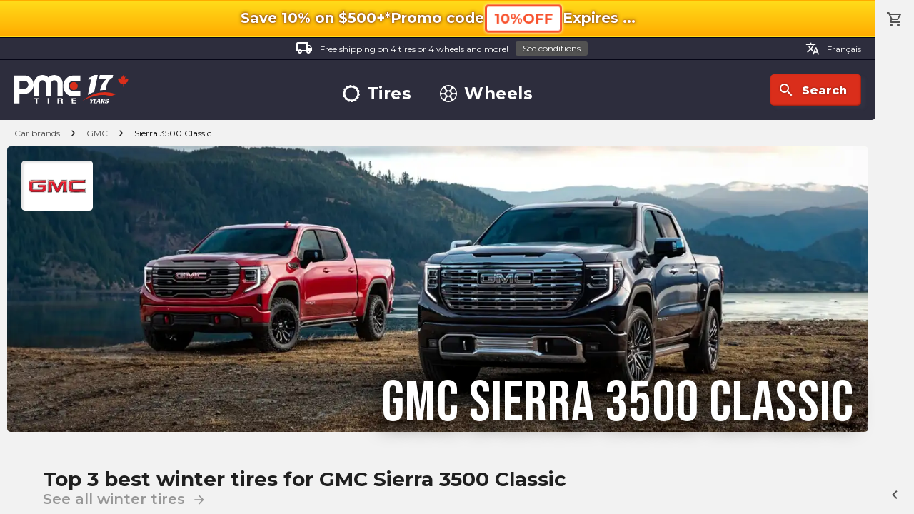

--- FILE ---
content_type: text/html; charset=utf-8
request_url: https://pmctire.com/cars/gmc/sierra-3500-classic
body_size: 28881
content:
<!DOCTYPE html><html lang="en"><head><meta charSet="utf-8" data-next-head=""/><meta name="viewport" content="width=device-width, initial-scale=1.0, maximum-scale=1.0,user-scalable=0" data-next-head=""/><meta name="google-site-verification" content="dCekpxb-oo6xlz21xXOyuMTFdmy6yY_9jFzucuHKgz8" data-next-head=""/><link rel="preload" href="/_next/static/media/logo-pmctire-anniversary-canada-en-17.34f2bd79.svg" as="image" data-next-head=""/><title data-next-head="">The best tires and wheels for GMC Sierra 3500 Classic | PMCtire</title><meta name="description" content="Discover the best tires and wheels for GMC Sierra 3500 Classic in our huge catalog. Find the perfect tire for your vehicle on our website | PMCtire" data-next-head=""/><script type="application/ld+json" data-next-head="">{"@context":"https://schema.org","@graph":[{"@type":"Organization","@id":"https://pmctire.com/#organization","name":"PMCtire","url":"https://pmctire.com/","logo":{"@type":"ImageObject","url":"https://pmctire.com/images/seo/sd-publisher-logo.png"},"sameAs":["https://www.facebook.com/PMCtire","https://www.instagram.com/pmctire","https://www.linkedin.com/company/pmctire-inc-","https://www.youtube.com/@Pmctire-Canada"],"contactPoint":{"@type":"ContactPoint","telephone":"+1-819-300-3945","contactType":"customer service","areaServed":"CA","availableLanguage":["fr","en"]},"foundingDate":"2008","hasMerchantReturnPolicy":{"@type":"MerchantReturnPolicy","returnPolicyCategory":"https://schema.org/MerchantReturnFiniteReturnWindow","returnPolicyCountry":"CA","merchantReturnDays":30,"merchantReturnLink":"https://pmctire.com/policies","applicableCountry":"CA","url":"https://pmctire.com/policies"}},{"@type":"LocalBusiness","@id":"https://pmctire.com/#localbusiness","name":"PMCtire","description":"Canada's tire and wheel specialists - Online sales and installation services","url":"https://pmctire.com/","image":"https://pmctire.com/images/seo/sd-publisher-logo.png","telephone":"+1-819-300-3945","email":"satisfaction@pmctire.com","priceRange":"$$","address":{"@type":"PostalAddress","streetAddress":"2850, King Street East","addressLocality":"Sherbrooke","addressRegion":"QC","postalCode":"J1G 5H3","addressCountry":"CA"},"hasMap":"https://maps.app.goo.gl/ovNamfTNnKbJAe8U8","geo":{"@type":"GeoCoordinates","latitude":45.4042,"longitude":-71.8929},"openingHoursSpecification":[{"@type":"OpeningHoursSpecification","dayOfWeek":["Monday","Tuesday","Wednesday","Thursday","Friday"],"opens":"09:00","closes":"16:30"}],"sameAs":["https://www.facebook.com/PMCtire","https://www.instagram.com/pmctire","https://www.linkedin.com/company/pmctire-inc-","https://www.youtube.com/@Pmctire-Canada"],"areaServed":{"@type":"Country","name":"Canada","identifier":"CA"},"currenciesAccepted":"CAD","paymentAccepted":["Credit Card","Debit Card","Visa","Mastercard","American Express","PayPal","Apple Pay","Google Pay","Shop Pay","Afterpay","Affirm"],"hasMerchantReturnPolicy":{"@type":"MerchantReturnPolicy","returnPolicyCategory":"https://schema.org/MerchantReturnFiniteReturnWindow","returnPolicyCountry":"CA","merchantReturnDays":30,"merchantReturnLink":"https://pmctire.com/policies","applicableCountry":"CA","url":"https://pmctire.com/policies"}},{"@type":"WebPage","@id":"https://pmctire.com/cars/gmc/sierra-3500-classic#webpage","url":"https://pmctire.com/cars/gmc/sierra-3500-classic","name":"The best tires and wheels for GMC Sierra 3500 Classic | PMCtire","inLanguage":"en-CA","isPartOf":{"@id":"https://pmctire.com/#website"},"breadcrumb":{"@id":"https://pmctire.com/cars/gmc/sierra-3500-classic#breadcrumb"},"primaryImageOfPage":{"@id":"https://pmctire.com/images/logos/logo-pmctire-anniversary-canada-en-17.svg#image"},"publisher":{"@id":"https://pmctire.com/#organization"},"about":{"@id":"https://pmctire.com/#localbusiness"}},{"@type":"WebSite","@id":"https://pmctire.com/#website","url":"https://pmctire.com/","name":"PMCtire","inLanguage":"en-CA","publisher":{"@id":"https://pmctire.com/#organization"}},{"@type":"BreadcrumbList","itemListElement":[{"@type":"ListItem","position":1,"name":"PMCtire","item":"https://pmctire.com/"},{"@type":"ListItem","position":2,"name":"cars","item":"https://pmctire.com/cars"},{"@type":"ListItem","position":3,"name":"GMC","item":"https://pmctire.com/cars/gmc"},{"@type":"ListItem","position":4,"name":"GMC Sierra 3500 Classic","item":"https://pmctire.com/cars/gmc/sierra-3500-classic"}],"@id":"https://pmctire.com/cars/gmc/sierra-3500-classic#breadcrumb"},{"@type":"ImageObject","@id":"https://strapi-images-pmctire.s3.amazonaws.com/brands/cars/gmc.webp#image","url":"https://strapi-images-pmctire.s3.amazonaws.com/brands/cars/gmc.webp","contentUrl":"https://strapi-images-pmctire.s3.amazonaws.com/brands/cars/gmc.webp","name":"GMC","description":"Official GMC brand logo","encodingFormat":"image/webp","keywords":"GMC, GMC Sierra 3500 Classic, vehicle, automotive, gmc","copyrightNotice":"© PMCtire","inLanguage":"en-CA","creator":{"@id":"https://pmctire.com/#organization"},"copyrightHolder":{"@id":"https://pmctire.com/#organization"},"creditText":"PMCtire"},{"@type":"ImageObject","@id":"https://cdn.shopify.com/s/files/1/0515/0851/0900/collections/9a02961debfbb4b666472220fc8d4a2bb300e299_defender_ltx_ms_26e5756d-aacf-41ba-8970-3857362716dc.jpg#image","url":"https://cdn.shopify.com/s/files/1/0515/0851/0900/collections/9a02961debfbb4b666472220fc8d4a2bb300e299_defender_ltx_ms_26e5756d-aacf-41ba-8970-3857362716dc.jpg?v=1682610301","contentUrl":"https://cdn.shopify.com/s/files/1/0515/0851/0900/collections/9a02961debfbb4b666472220fc8d4a2bb300e299_defender_ltx_ms_26e5756d-aacf-41ba-8970-3857362716dc.jpg?v=1682610301","name":"Michelin Defender LTX M/S","description":"Michelin Defender LTX M/S tire product image","encodingFormat":"image/jpeg","keywords":"Michelin, Defender LTX M/S, GMC Sierra 3500 Classic, tires, automotive","copyrightNotice":"© PMCtire","inLanguage":"en-CA","creator":{"@id":"https://pmctire.com/#organization"},"copyrightHolder":{"@id":"https://pmctire.com/#organization"},"creditText":"PMCtire"},{"@type":"ImageObject","@id":"https://strapi-images-pmctire.s3.amazonaws.com/brands/michelin.webp#image","url":"https://strapi-images-pmctire.s3.amazonaws.com/brands/michelin.webp","contentUrl":"https://strapi-images-pmctire.s3.amazonaws.com/brands/michelin.webp","name":"Michelin","description":"Official Michelin brand logo","encodingFormat":"image/webp","keywords":"Michelin, tires, automotive, michelin","copyrightNotice":"© PMCtire","inLanguage":"en-CA","creator":{"@id":"https://pmctire.com/#organization"},"copyrightHolder":{"@id":"https://pmctire.com/#organization"},"creditText":"PMCtire"},{"@type":"ImageObject","@id":"https://cdn.shopify.com/s/files/1/0515/0851/0900/collections/2693dc8d2550fac5488f193b93c90457d32c963e_alenza_as_ultra_24b763cf-e716-40b8-aa9e-1b04e74c6102.jpg#image","url":"https://cdn.shopify.com/s/files/1/0515/0851/0900/collections/2693dc8d2550fac5488f193b93c90457d32c963e_alenza_as_ultra_24b763cf-e716-40b8-aa9e-1b04e74c6102.jpg?v=1682609712","contentUrl":"https://cdn.shopify.com/s/files/1/0515/0851/0900/collections/2693dc8d2550fac5488f193b93c90457d32c963e_alenza_as_ultra_24b763cf-e716-40b8-aa9e-1b04e74c6102.jpg?v=1682609712","name":"Bridgestone Alenza AS Ultra","description":"Bridgestone Alenza AS Ultra tire product image","encodingFormat":"image/jpeg","keywords":"Bridgestone, Alenza AS Ultra, GMC Sierra 3500 Classic, tires, automotive","copyrightNotice":"© PMCtire","inLanguage":"en-CA","creator":{"@id":"https://pmctire.com/#organization"},"copyrightHolder":{"@id":"https://pmctire.com/#organization"},"creditText":"PMCtire"},{"@type":"ImageObject","@id":"https://strapi-images-pmctire.s3.amazonaws.com/brands/bridgestone.webp#image","url":"https://strapi-images-pmctire.s3.amazonaws.com/brands/bridgestone.webp","contentUrl":"https://strapi-images-pmctire.s3.amazonaws.com/brands/bridgestone.webp","name":"Bridgestone","description":"Official Bridgestone brand logo","encodingFormat":"image/webp","keywords":"Bridgestone, tires, automotive, bridgestone","copyrightNotice":"© PMCtire","inLanguage":"en-CA","creator":{"@id":"https://pmctire.com/#organization"},"copyrightHolder":{"@id":"https://pmctire.com/#organization"},"creditText":"PMCtire"},{"@type":"ImageObject","@id":"https://cdn.shopify.com/s/files/1/0515/0851/0900/collections/123.png#image","url":"https://cdn.shopify.com/s/files/1/0515/0851/0900/collections/123.png?v=1685712539","contentUrl":"https://cdn.shopify.com/s/files/1/0515/0851/0900/collections/123.png?v=1685712539","name":"Goodyear Wrangler Workhorse HT","description":"Goodyear Wrangler Workhorse HT tire product image","encodingFormat":"image/png","keywords":"Goodyear, Wrangler Workhorse HT, GMC Sierra 3500 Classic, tires, automotive","copyrightNotice":"© PMCtire","inLanguage":"en-CA","creator":{"@id":"https://pmctire.com/#organization"},"copyrightHolder":{"@id":"https://pmctire.com/#organization"},"creditText":"PMCtire"},{"@type":"ImageObject","@id":"https://strapi-images-pmctire.s3.amazonaws.com/brands/goodyear.webp#image","url":"https://strapi-images-pmctire.s3.amazonaws.com/brands/goodyear.webp","contentUrl":"https://strapi-images-pmctire.s3.amazonaws.com/brands/goodyear.webp","name":"Goodyear","description":"Official Goodyear brand logo","encodingFormat":"image/webp","keywords":"Goodyear, tires, automotive, goodyear","copyrightNotice":"© PMCtire","inLanguage":"en-CA","creator":{"@id":"https://pmctire.com/#organization"},"copyrightHolder":{"@id":"https://pmctire.com/#organization"},"creditText":"PMCtire"},{"@type":"ImageObject","@id":"https://cdn.shopify.com/s/files/1/0515/0851/0900/collections/15be218012035fe22ff25003049545a9350b3561_x_ice_snow_34093e50-89af-44e2-9671-568d8255d8a6.jpg#image","url":"https://cdn.shopify.com/s/files/1/0515/0851/0900/collections/15be218012035fe22ff25003049545a9350b3561_x_ice_snow_34093e50-89af-44e2-9671-568d8255d8a6.jpg?v=1682609455","contentUrl":"https://cdn.shopify.com/s/files/1/0515/0851/0900/collections/15be218012035fe22ff25003049545a9350b3561_x_ice_snow_34093e50-89af-44e2-9671-568d8255d8a6.jpg?v=1682609455","name":"Michelin X-Ice Snow","description":"Michelin X-Ice Snow tire product image","encodingFormat":"image/jpeg","keywords":"Michelin, X-Ice Snow, GMC Sierra 3500 Classic, tires, automotive","copyrightNotice":"© PMCtire","inLanguage":"en-CA","creator":{"@id":"https://pmctire.com/#organization"},"copyrightHolder":{"@id":"https://pmctire.com/#organization"},"creditText":"PMCtire"},{"@type":"ImageObject","@id":"https://strapi-images-pmctire.s3.amazonaws.com/brands/michelin.webp#image","url":"https://strapi-images-pmctire.s3.amazonaws.com/brands/michelin.webp","contentUrl":"https://strapi-images-pmctire.s3.amazonaws.com/brands/michelin.webp","name":"Michelin","description":"Official Michelin brand logo","encodingFormat":"image/webp","keywords":"Michelin, tires, automotive, michelin","copyrightNotice":"© PMCtire","inLanguage":"en-CA","creator":{"@id":"https://pmctire.com/#organization"},"copyrightHolder":{"@id":"https://pmctire.com/#organization"},"creditText":"PMCtire"},{"@type":"ImageObject","@id":"https://cdn.shopify.com/s/files/1/0515/0851/0900/collections/276417314996.png#image","url":"https://cdn.shopify.com/s/files/1/0515/0851/0900/collections/276417314996.png?v=1686602719","contentUrl":"https://cdn.shopify.com/s/files/1/0515/0851/0900/collections/276417314996.png?v=1686602719","name":"Bridgestone Blizzak DM-V2","description":"Bridgestone Blizzak DM-V2 tire product image","encodingFormat":"image/png","keywords":"Bridgestone, Blizzak DM-V2, GMC Sierra 3500 Classic, tires, automotive","copyrightNotice":"© PMCtire","inLanguage":"en-CA","creator":{"@id":"https://pmctire.com/#organization"},"copyrightHolder":{"@id":"https://pmctire.com/#organization"},"creditText":"PMCtire"},{"@type":"ImageObject","@id":"https://strapi-images-pmctire.s3.amazonaws.com/brands/bridgestone.webp#image","url":"https://strapi-images-pmctire.s3.amazonaws.com/brands/bridgestone.webp","contentUrl":"https://strapi-images-pmctire.s3.amazonaws.com/brands/bridgestone.webp","name":"Bridgestone","description":"Official Bridgestone brand logo","encodingFormat":"image/webp","keywords":"Bridgestone, tires, automotive, bridgestone","copyrightNotice":"© PMCtire","inLanguage":"en-CA","creator":{"@id":"https://pmctire.com/#organization"},"copyrightHolder":{"@id":"https://pmctire.com/#organization"},"creditText":"PMCtire"},{"@type":"ImageObject","@id":"https://cdn.shopify.com/s/files/1/0515/0851/0900/collections/5e914bd894fbf7beea1716ae1f69a6a971b56315_winter_maxx_sj8_22996770-1e49-4841-adab-74a3f3a54157.jpg#image","url":"https://cdn.shopify.com/s/files/1/0515/0851/0900/collections/5e914bd894fbf7beea1716ae1f69a6a971b56315_winter_maxx_sj8_22996770-1e49-4841-adab-74a3f3a54157.jpg?v=1682609480","contentUrl":"https://cdn.shopify.com/s/files/1/0515/0851/0900/collections/5e914bd894fbf7beea1716ae1f69a6a971b56315_winter_maxx_sj8_22996770-1e49-4841-adab-74a3f3a54157.jpg?v=1682609480","name":"Dunlop Winter Maxx SJ8","description":"Dunlop Winter Maxx SJ8 tire product image","encodingFormat":"image/jpeg","keywords":"Dunlop, Winter Maxx SJ8, GMC Sierra 3500 Classic, tires, automotive","copyrightNotice":"© PMCtire","inLanguage":"en-CA","creator":{"@id":"https://pmctire.com/#organization"},"copyrightHolder":{"@id":"https://pmctire.com/#organization"},"creditText":"PMCtire"},{"@type":"ImageObject","@id":"https://strapi-images-pmctire.s3.amazonaws.com/brands/dunlop.webp#image","url":"https://strapi-images-pmctire.s3.amazonaws.com/brands/dunlop.webp","contentUrl":"https://strapi-images-pmctire.s3.amazonaws.com/brands/dunlop.webp","name":"Dunlop","description":"Official Dunlop brand logo","encodingFormat":"image/webp","keywords":"Dunlop, tires, automotive, dunlop","copyrightNotice":"© PMCtire","inLanguage":"en-CA","creator":{"@id":"https://pmctire.com/#organization"},"copyrightHolder":{"@id":"https://pmctire.com/#organization"},"creditText":"PMCtire"},{"@type":"ImageObject","@id":"https://pmctire.com/images/logos/logo-pmctire-anniversary-canada-en-17.svg#image","url":"https://pmctire.com/images/logos/logo-pmctire-anniversary-canada-en-17.svg","contentUrl":"https://pmctire.com/images/logos/logo-pmctire-anniversary-canada-en-17.svg","name":"PMCtire","description":"PMCtire - Canada's tire and wheel experts","encodingFormat":"image/svg+xml","keywords":"PMCtire, tires, wheels, automotive","representativeOfPage":true,"copyrightNotice":"© PMCtire","inLanguage":"en-CA","creator":{"@id":"https://pmctire.com/#organization"},"copyrightHolder":{"@id":"https://pmctire.com/#organization"},"creditText":"PMCtire"}]}</script><meta property="og:image" content="https://pmctire.com/images/pages/cars/models/gmc/sierra/banner-car.webp" data-next-head=""/><link rel="canonical" href="https://pmctire.com/cars/gmc/sierra-3500-classic" data-next-head=""/><link rel="alternate" hreflang="en-CA" href="https://pmctire.com/cars/gmc/sierra-3500-classic" data-next-head=""/><link rel="alternate" hreflang="fr-CA" href="https://pmctire.com/fr/cars/gmc/sierra-3500-classic" data-next-head=""/><link rel="alternate" hreflang="x-default" href="https://pmctire.com/cars/gmc/sierra-3500-classic" data-next-head=""/><link rel="preload" href="/images/icons/winter.svg" as="image" data-next-head=""/><link data-next-font="" rel="preconnect" href="/" crossorigin="anonymous"/><link rel="preload" href="/_next/static/css/24efcaf88fe4b621.css" as="style"/><link rel="stylesheet" href="/_next/static/css/24efcaf88fe4b621.css" data-n-g=""/><noscript data-n-css=""></noscript><script defer="" nomodule="" src="/_next/static/chunks/polyfills-42372ed130431b0a.js"></script><script src="/_next/static/chunks/webpack-fd796d08e11e6e2b.js" defer=""></script><script src="/_next/static/chunks/framework-a5bc887c1dd1b176.js" defer=""></script><script src="/_next/static/chunks/main-9833cee0ffb7ee0c.js" defer=""></script><script src="/_next/static/chunks/pages/_app-b864ee976a29a0a9.js" defer=""></script><script src="/_next/static/chunks/4248-719c8a4d856e03b2.js" defer=""></script><script src="/_next/static/chunks/pages/cars/%5BmakeSlug%5D/%5BmodelSlug%5D-5911c20740e788a3.js" defer=""></script><script src="/_next/static/-OsynDkWixOqealPGx4oU/_buildManifest.js" defer=""></script><script src="/_next/static/-OsynDkWixOqealPGx4oU/_ssgManifest.js" defer=""></script><meta name="sentry-trace" content="982304fa40af6594c585063a4387b98d-f7ce7bcb12c255c5-1"/><meta name="baggage" content="sentry-environment=vercel-production,sentry-release=8d0e7dfb5d3a96f99fb298a35955ce246b2c0e7d,sentry-public_key=a9c87da5f1b9622ae69c40f5e04d4f5b,sentry-trace_id=982304fa40af6594c585063a4387b98d,sentry-transaction=GET%20%2Fcars%2F%5BmakeSlug%5D%2F%5BmodelSlug%5D,sentry-sampled=true,sentry-sample_rand=0.33502111758762254,sentry-sample_rate=1"/></head><body><div id="__next"><div id="scroller"><div class="root"><div id="top"></div><div class="container "><div class="promo-top-bar "><div class="mobile-top"><p class="icon-ctn promo-info-sec"><span class="bold">Save 10% on $500+*</span></p><div class="promo-code"><p class="icon-ctn desktop-only mobile-only"><span class="bold info promo-info">Promo code</span></p><button data-preventlink="true" class="outlined p">10%OFF</button></div></div><div class="mobile-bottom"><p class="icon-ctn expiration expiration-date"><span class="bold">Expires<!-- --> <!-- -->...</span></p></div></div><header><div class="desktop"><div class="top"><a class="label" href="/help/4"><div class="icon-ctn"><span class="material-icons-outlined white">local_shipping</span></div>Free shipping on 4 tires or 4 wheels and more!<button class="tiny grey">See conditions</button></a><div class="lang-switcher"><a class="label" href="/fr/cars/gmc/sierra-3500-classic"><span class="material-icons-outlined">translate</span>Français</a></div></div><div class="bottom"><div class="left"><a href="/"><img alt="PMCtire" width="160" height="40" decoding="async" data-nimg="1" style="color:transparent" src="/_next/static/media/logo-pmctire-anniversary-canada-en-17.34f2bd79.svg"/></a></div><nav><a class="rotate-svg h3" href="/tires"><svg width="30" height="30" viewBox="0 0 30 30" xmlns="http://www.w3.org/2000/svg" data-preventlink="false"><path fill-rule="evenodd" clip-rule="evenodd" d="M29.6259 18.3359C29.8742 17.2413 29.9997 16.1224 30 15V14.9701H28.886V14.9626C28.8885 13.924 28.7761 12.8883 28.5509 11.8743L29.62 11.6289C29.3681 10.5345 28.9936 9.47194 28.5037 8.46136L27.5379 8.92968C27.0887 7.98832 26.5343 7.10087 25.8853 6.28429L26.7082 5.62519C26.0061 4.74984 25.2087 3.95542 24.3307 3.25661L23.6835 4.06983C22.8673 3.41659 21.9796 2.85814 21.0374 2.40524L21.4863 1.47158C20.4727 0.984826 19.4073 0.61415 18.3105 0.366588L18.0823 1.37955C17.0654 1.15119 16.0265 1.03528 14.9843 1.03391H14.9761V0C13.8537 0.00145 12.735 0.128425 11.6409 0.37855L11.8653 1.37356C10.8432 1.60231 9.85026 1.94641 8.90574 2.39925L8.46883 1.49626C7.45857 1.9868 6.50648 2.58906 5.63043 3.29178L6.25587 4.07283C5.43827 4.7244 4.69691 5.46627 4.0459 6.2843L3.26036 5.65887C2.56088 6.53689 1.9619 7.49047 1.47457 8.50176L2.39402 8.94764C1.94556 9.89345 1.60501 10.8867 1.37881 11.9087L0.371825 11.6843C0.125637 12.7724 0.000937499 13.8844 0 15V15.015H1.03915C1.03994 16.06 1.15915 17.1016 1.39451 18.1197L0.374062 18.3524C0.625237 19.4481 0.999436 20.512 1.48952 21.5237L2.44263 21.0621C2.90226 21.9982 3.46538 22.8797 4.12143 23.6903L3.28053 24.3636C3.98137 25.24 4.77782 26.0355 5.65509 26.7352L6.33589 25.8816C7.15225 26.5281 8.0383 27.0814 8.97754 27.5312L8.49948 28.5239C9.51179 29.0093 10.5756 29.379 11.6708 29.6259L11.9147 28.5471C12.9149 28.7738 13.937 28.8892 14.9626 28.8913H15.0075V30C16.1299 29.9996 17.2487 29.8742 18.3434 29.6259L18.0912 28.5209C19.1033 28.2867 20.0863 27.9412 21.0224 27.4908L21.5162 28.5142C22.5278 28.026 23.4814 27.4257 24.3591 26.7247L23.6543 25.8426C24.4674 25.1969 25.2057 24.4621 25.8553 23.6521L26.7321 24.3516C27.4322 23.4734 28.0322 22.5199 28.5209 21.5087L27.5109 21.0224C27.9624 20.0857 28.3062 19.1009 28.5359 18.0868L29.6259 18.3359ZM14.9282 25.4581C9.12715 25.4338 4.44423 20.7113 4.46861 14.9102C4.49298 9.10919 9.21543 4.42627 15.0165 4.45064C20.8227 4.47907 25.4401 9.16386 25.4791 14.9813C25.4125 20.798 20.7658 25.4768 14.9297 25.4581L14.9282 25.4581Z" data-preventlink="false"></path></svg>Tires</a><a class="rotate-svg h3" href="/wheels"><svg width="30" height="30" viewBox="0 0 30 30" xmlns="http://www.w3.org/2000/svg" data-preventlink="false"><path fill-rule="evenodd" clip-rule="evenodd" d="M29.9999 15.0304C29.9779 23.3357 23.2295 30.044 14.9426 29.9998C6.65565 29.9556 -0.0231397 23.2407 6.02593e-05 14.9696C0.0232603 6.66433 6.77162 -0.0439684 15.0585 0.000217029C23.3455 0.04439 30.0231 6.75931 29.9999 15.0304V15.0304ZM15.0099 1.67902C13.7177 1.91758 12.4376 2.12854 11.1708 2.39914C10.5302 2.54052 10.2209 2.9823 10.2717 3.54007C10.4098 4.98694 10.8239 6.33329 11.6523 7.55264C13.3797 10.0929 16.6313 10.0929 18.3488 7.53828C19.1082 6.40592 19.5698 5.10027 19.6907 3.74218C19.7647 2.9845 19.5493 2.55818 18.8071 2.39692C17.5613 2.123 16.3033 1.91868 15.0099 1.679L15.0099 1.67902ZM15.0044 28.3954C16.2889 28.159 17.5558 27.9536 18.8094 27.6841C19.4511 27.5483 19.7791 27.1043 19.7294 26.552C19.588 25.0256 19.1484 23.5998 18.2218 22.355C16.5474 20.0986 13.7652 20.0003 11.9527 22.1551C10.9587 23.3446 10.4694 24.7561 10.3115 26.2925C10.2297 27.0965 10.4385 27.5218 11.2017 27.6885C12.4531 27.9602 13.721 28.1635 15.0044 28.3954L15.0044 28.3954ZM10.0243 10.707C9.92932 10.2796 9.86085 9.84443 9.73605 9.42694C9.28762 7.92817 8.37422 6.70772 7.35147 5.56127C6.86881 5.02118 6.32762 5.04658 5.76765 5.59219C3.92975 7.3661 2.64764 9.63639 2.07759 12.1263C1.92516 12.7724 2.13834 13.1965 2.74027 13.4727C4.28691 14.2056 6.05546 14.3186 7.68282 13.7885C9.16725 13.3291 9.99009 12.1892 10.0243 10.707H10.0243ZM20.0364 10.3757C20.0121 12.1119 20.7212 13.191 22.0653 13.6958C23.838 14.3584 25.5997 14.248 27.3127 13.4616C27.8517 13.2142 28.0693 12.7846 27.9324 12.1915C27.3686 9.641 26.0532 7.31809 24.1561 5.5226C23.6503 5.03994 23.0804 5.08082 22.6099 5.60323C22.3363 5.90087 22.0783 6.21238 21.8367 6.53652C20.9101 7.79342 20.1082 9.10223 20.0364 10.3702V10.3757ZM19.9768 19.2826C20.0696 19.71 20.1358 20.1452 20.2606 20.5638C20.7024 22.0614 21.6169 23.283 22.6364 24.4294C23.1036 24.9552 23.6878 24.9375 24.2268 24.414C26.0651 22.6421 27.3484 20.3738 27.9202 17.8854C28.0804 17.2139 27.8573 16.8052 27.2222 16.5136C25.9303 15.9142 24.4831 15.7342 23.0837 15.9989C21.1332 16.3457 20.011 17.5662 19.9768 19.277V19.2826ZM5.66715 15.9172C4.77252 16.1249 3.93311 16.2486 3.14562 16.5192C2.01022 16.9135 1.87547 17.2437 2.177 18.3968C2.77314 20.7268 4.00341 22.8459 5.73122 24.5189C6.2945 25.0711 6.81914 25.1507 7.27749 24.6625C8.49241 23.3603 9.50744 21.9223 9.90946 20.1452C10.2618 18.59 9.60241 17.1918 8.13015 16.5722C7.34817 16.2353 6.48116 16.1249 5.66716 15.9172H5.66715ZM15.0055 18.8178C17.1128 18.816 18.8202 17.1073 18.8204 15C18.8204 12.8923 17.1132 11.1835 15.0059 11.1814C12.899 11.1792 11.1883 12.8846 11.184 14.9919C11.184 17.1032 12.8943 18.8154 15.0055 18.8178Z" data-preventlink="false"></path></svg>Wheels</a></nav><div class="right"><button class="icon"><div class="icon-ctn"><span class="material-icons-outlined">search</span></div>Search</button></div></div></div><div class="mobile"><div class="bar"><button class=""><div class="icon-ctn"><span class="material-icons-outlined">menu</span></div>Menu</button><button class=""><div class="icon-ctn"><span class="material-icons-outlined">storefront</span></div>Shop</button><a class="pmc-logo-btn" href="/"><svg class="pmc-logo" xmlns="http://www.w3.org/2000/svg" width="50" height="25" viewBox="0 0 43 19"><ellipse cx="2.53" cy="2.53" rx="2.53" ry="2.53" transform="translate(35.426 4.45)" fill="#e74c3c"></ellipse><g transform="translate(0 0)"><path d="M91.356,1.591a5.223,5.223,0,0,1,1.591,3.831v8.184H89.619V5.421a2.072,2.072,0,0,0-2.093-2.093,2,2,0,0,0-1.465.607,2.022,2.022,0,0,0-.607,1.486v8.184H82.125V5.421a2.072,2.072,0,0,0-2.093-2.093,2,2,0,0,0-1.465.607,2.023,2.023,0,0,0-.607,1.486v8.184H74.632V5.421a5.222,5.222,0,0,1,1.591-3.831,5.357,5.357,0,0,1,7.556-.062,5.383,5.383,0,0,1,7.577.062Z" transform="translate(-62.033 0)" fill="#646572"></path><path d="M187.035,4.055a5.922,5.922,0,0,1,4.448-1.947h4.647V5.436h-4.647a2.718,2.718,0,0,0-2.1.973,3.386,3.386,0,0,0-.869,2.334,3.346,3.346,0,0,0,.869,2.323,2.73,2.73,0,0,0,2.1.963h4.647v3.328h-4.647a5.937,5.937,0,0,1-4.448-1.936,6.521,6.521,0,0,1-1.853-4.678A6.557,6.557,0,0,1,187.035,4.055Z" transform="translate(-153.92 -1.752)" fill="#646572"></path><path d="M75.819,87.7H74.6v-.622h3.327V87.7H76.712v2.74h-.893Z" transform="translate(-61.958 -72.381)" fill="#646572"></path><path d="M126.2,87.082h.887v3.361H126.2Z" transform="translate(-107.686 -72.381)" fill="#646572"></path><path d="M163.549,87.082h2.176c.723,0,1.181.419,1.181.927a.833.833,0,0,1-.639.843v.009a.768.768,0,0,1,.588.786,1.565,1.565,0,0,0,.169.8h-.887a3.152,3.152,0,0,1-.141-.8c-.062-.353-.226-.509-.672-.509h-.887v1.313h-.887Zm.887,1.521h.972c.4,0,.61-.141.61-.48s-.215-.466-.61-.466h-.972Z" transform="translate(-141.874 -72.381)" fill="#646572"></path><path d="M216.879,87.082H219.9V87.7h-2.131v.721h1.955V89h-1.955v.824h2.176v.621h-3.063V87.082Z" transform="translate(-188.882 -72.381)" fill="#646572"></path><path d="M10.688,3.809a5.18,5.18,0,0,0-3.89-1.7H0V19.813H3.307V13.694H6.8A5.192,5.192,0,0,0,10.688,12a5.7,5.7,0,0,0,1.62-4.091A5.737,5.737,0,0,0,10.688,3.809ZM8.3,9.646a2.209,2.209,0,0,1-1.655.721H3.307V5.435H6.641A2.2,2.2,0,0,1,8.3,6.16,2.44,2.44,0,0,1,8.985,7.9,2.428,2.428,0,0,1,8.3,9.646Z" transform="translate(0 -1.751)" fill="#646572"></path></g></svg></a><button class=""><div class="icon-ctn"><span class="material-icons-outlined">search</span></div>Search</button><a class="" href="/cart"><div class="icon-ctn"><span class="material-icons-outlined">shopping_cart</span></div>Cart</a></div><nav id="mobileNav" class=""><div></div><button class="close"><span class="material-icons-outlined">close</span></button><div class="group logo"><a href="/"><img alt="PMCtire" width="160" height="40" decoding="async" data-nimg="1" style="color:transparent" src="/_next/static/media/logo-pmctire-anniversary-canada-en-17.34f2bd79.svg"/></a></div><div class="group"><p class="h3">Boutique</p><a class="h2" href="/tires"><svg width="30" height="30" viewBox="0 0 30 30" xmlns="http://www.w3.org/2000/svg" data-preventlink="false"><path fill-rule="evenodd" clip-rule="evenodd" d="M29.6259 18.3359C29.8742 17.2413 29.9997 16.1224 30 15V14.9701H28.886V14.9626C28.8885 13.924 28.7761 12.8883 28.5509 11.8743L29.62 11.6289C29.3681 10.5345 28.9936 9.47194 28.5037 8.46136L27.5379 8.92968C27.0887 7.98832 26.5343 7.10087 25.8853 6.28429L26.7082 5.62519C26.0061 4.74984 25.2087 3.95542 24.3307 3.25661L23.6835 4.06983C22.8673 3.41659 21.9796 2.85814 21.0374 2.40524L21.4863 1.47158C20.4727 0.984826 19.4073 0.61415 18.3105 0.366588L18.0823 1.37955C17.0654 1.15119 16.0265 1.03528 14.9843 1.03391H14.9761V0C13.8537 0.00145 12.735 0.128425 11.6409 0.37855L11.8653 1.37356C10.8432 1.60231 9.85026 1.94641 8.90574 2.39925L8.46883 1.49626C7.45857 1.9868 6.50648 2.58906 5.63043 3.29178L6.25587 4.07283C5.43827 4.7244 4.69691 5.46627 4.0459 6.2843L3.26036 5.65887C2.56088 6.53689 1.9619 7.49047 1.47457 8.50176L2.39402 8.94764C1.94556 9.89345 1.60501 10.8867 1.37881 11.9087L0.371825 11.6843C0.125637 12.7724 0.000937499 13.8844 0 15V15.015H1.03915C1.03994 16.06 1.15915 17.1016 1.39451 18.1197L0.374062 18.3524C0.625237 19.4481 0.999436 20.512 1.48952 21.5237L2.44263 21.0621C2.90226 21.9982 3.46538 22.8797 4.12143 23.6903L3.28053 24.3636C3.98137 25.24 4.77782 26.0355 5.65509 26.7352L6.33589 25.8816C7.15225 26.5281 8.0383 27.0814 8.97754 27.5312L8.49948 28.5239C9.51179 29.0093 10.5756 29.379 11.6708 29.6259L11.9147 28.5471C12.9149 28.7738 13.937 28.8892 14.9626 28.8913H15.0075V30C16.1299 29.9996 17.2487 29.8742 18.3434 29.6259L18.0912 28.5209C19.1033 28.2867 20.0863 27.9412 21.0224 27.4908L21.5162 28.5142C22.5278 28.026 23.4814 27.4257 24.3591 26.7247L23.6543 25.8426C24.4674 25.1969 25.2057 24.4621 25.8553 23.6521L26.7321 24.3516C27.4322 23.4734 28.0322 22.5199 28.5209 21.5087L27.5109 21.0224C27.9624 20.0857 28.3062 19.1009 28.5359 18.0868L29.6259 18.3359ZM14.9282 25.4581C9.12715 25.4338 4.44423 20.7113 4.46861 14.9102C4.49298 9.10919 9.21543 4.42627 15.0165 4.45064C20.8227 4.47907 25.4401 9.16386 25.4791 14.9813C25.4125 20.798 20.7658 25.4768 14.9297 25.4581L14.9282 25.4581Z" data-preventlink="false"></path></svg>Tires</a><a class="h2" href="/wheels"><svg width="30" height="30" viewBox="0 0 30 30" xmlns="http://www.w3.org/2000/svg" data-preventlink="false"><path fill-rule="evenodd" clip-rule="evenodd" d="M29.9999 15.0304C29.9779 23.3357 23.2295 30.044 14.9426 29.9998C6.65565 29.9556 -0.0231397 23.2407 6.02593e-05 14.9696C0.0232603 6.66433 6.77162 -0.0439684 15.0585 0.000217029C23.3455 0.04439 30.0231 6.75931 29.9999 15.0304V15.0304ZM15.0099 1.67902C13.7177 1.91758 12.4376 2.12854 11.1708 2.39914C10.5302 2.54052 10.2209 2.9823 10.2717 3.54007C10.4098 4.98694 10.8239 6.33329 11.6523 7.55264C13.3797 10.0929 16.6313 10.0929 18.3488 7.53828C19.1082 6.40592 19.5698 5.10027 19.6907 3.74218C19.7647 2.9845 19.5493 2.55818 18.8071 2.39692C17.5613 2.123 16.3033 1.91868 15.0099 1.679L15.0099 1.67902ZM15.0044 28.3954C16.2889 28.159 17.5558 27.9536 18.8094 27.6841C19.4511 27.5483 19.7791 27.1043 19.7294 26.552C19.588 25.0256 19.1484 23.5998 18.2218 22.355C16.5474 20.0986 13.7652 20.0003 11.9527 22.1551C10.9587 23.3446 10.4694 24.7561 10.3115 26.2925C10.2297 27.0965 10.4385 27.5218 11.2017 27.6885C12.4531 27.9602 13.721 28.1635 15.0044 28.3954L15.0044 28.3954ZM10.0243 10.707C9.92932 10.2796 9.86085 9.84443 9.73605 9.42694C9.28762 7.92817 8.37422 6.70772 7.35147 5.56127C6.86881 5.02118 6.32762 5.04658 5.76765 5.59219C3.92975 7.3661 2.64764 9.63639 2.07759 12.1263C1.92516 12.7724 2.13834 13.1965 2.74027 13.4727C4.28691 14.2056 6.05546 14.3186 7.68282 13.7885C9.16725 13.3291 9.99009 12.1892 10.0243 10.707H10.0243ZM20.0364 10.3757C20.0121 12.1119 20.7212 13.191 22.0653 13.6958C23.838 14.3584 25.5997 14.248 27.3127 13.4616C27.8517 13.2142 28.0693 12.7846 27.9324 12.1915C27.3686 9.641 26.0532 7.31809 24.1561 5.5226C23.6503 5.03994 23.0804 5.08082 22.6099 5.60323C22.3363 5.90087 22.0783 6.21238 21.8367 6.53652C20.9101 7.79342 20.1082 9.10223 20.0364 10.3702V10.3757ZM19.9768 19.2826C20.0696 19.71 20.1358 20.1452 20.2606 20.5638C20.7024 22.0614 21.6169 23.283 22.6364 24.4294C23.1036 24.9552 23.6878 24.9375 24.2268 24.414C26.0651 22.6421 27.3484 20.3738 27.9202 17.8854C28.0804 17.2139 27.8573 16.8052 27.2222 16.5136C25.9303 15.9142 24.4831 15.7342 23.0837 15.9989C21.1332 16.3457 20.011 17.5662 19.9768 19.277V19.2826ZM5.66715 15.9172C4.77252 16.1249 3.93311 16.2486 3.14562 16.5192C2.01022 16.9135 1.87547 17.2437 2.177 18.3968C2.77314 20.7268 4.00341 22.8459 5.73122 24.5189C6.2945 25.0711 6.81914 25.1507 7.27749 24.6625C8.49241 23.3603 9.50744 21.9223 9.90946 20.1452C10.2618 18.59 9.60241 17.1918 8.13015 16.5722C7.34817 16.2353 6.48116 16.1249 5.66716 15.9172H5.66715ZM15.0055 18.8178C17.1128 18.816 18.8202 17.1073 18.8204 15C18.8204 12.8923 17.1132 11.1835 15.0059 11.1814C12.899 11.1792 11.1883 12.8846 11.184 14.9919C11.184 17.1032 12.8943 18.8154 15.0055 18.8178Z" data-preventlink="false"></path></svg>Wheels</a></div><div class="group"><p class="h3">Information</p><a class="h4" href="/about">About</a><a class="h4" href="/news">News</a><a class="h4" href="/help">Help Center</a><a class="h4" href="/tech">Tech Center</a><a class="h4" href="/mail-in-rebate">Mail-in Rebates</a><a class="h4" href="/promo-codes">Promo codes</a></div><div class="group"><p class="h3">Customer service</p><a class="h5" href="mailto:satisfaction@mctire.com">satisfaction@pmctire.com</a><a class="h5" href="tel:18193003945">1.819.300.3945</a></div><div class="group"><a class="button icon" href="/contact"><div class="icon-ctn"><span class="material-icons-outlined">support_agent</span></div>Contact</a></div><div class="group"><div class="bottom"><div class="social-medias"><a href="https://www.facebook.com/PMCtireCanada/" target="_blank" rel="noreferrer"><svg class="facebook" xmlns="http://www.w3.org/2000/svg" width="25" height="25" viewBox="0 0 25 25" data-preventlink="false"><path d="M27,14.5A12.5,12.5,0,1,0,12,26.75v-8.5H9.5V14.5H12V11.375A4.38,4.38,0,0,1,16.375,7H19.5v3.75H17A1.254,1.254,0,0,0,15.75,12v2.5H19.5v3.75H15.75v8.688A12.5,12.5,0,0,0,27,14.5Z" transform="translate(-2 -2)" fill="#b7b7bc" data-preventlink="false"></path></svg></a><a href="https://www.youtube.com/c/Pmctire-Canada" target="_blank" rel="noreferrer"><svg class="youtube" xmlns="http://www.w3.org/2000/svg" width="30" height="22" viewBox="0 0 30 22" data-preventlink="false"><path d="M37.373,37.3a3.769,3.769,0,0,0-2.652-2.669C32.381,34,23,34,23,34s-9.381,0-11.721.631A3.769,3.769,0,0,0,8.627,37.3,39.539,39.539,0,0,0,8,44.568a39.539,39.539,0,0,0,.627,7.268,3.769,3.769,0,0,0,2.652,2.669c2.339.631,11.721.631,11.721.631s9.381,0,11.721-.631a3.769,3.769,0,0,0,2.652-2.669A39.54,39.54,0,0,0,38,44.568,39.54,39.54,0,0,0,37.373,37.3ZM19.932,49.029V40.108l7.841,4.461Z" transform="translate(-8 -34)" fill="#b7b7bc" data-preventlink="false"></path></svg></a></div><div class="lang-switcher"><a class="label" href="/fr/cars/gmc/sierra-3500-classic"><span class="material-icons-outlined">translate</span>Français</a></div></div></div></nav><nav id="shopMobileNav" class="shop "><div></div><button class="close"><span class="material-icons-outlined">close</span></button><div class="group logo"><a href="/"><img alt="PMCtire" width="160" height="40" decoding="async" data-nimg="1" style="color:transparent" src="/_next/static/media/logo-pmctire-anniversary-canada-en-17.34f2bd79.svg"/></a></div><div class="group"><div class="promo promo-top-bar promo-ham-menu-bar "><div class="emoji-ctn"></div><div class="content-ctn"><p class="title">Save 10% on $500+*</p><div class="details"><div class="left"><p class="label">Promo code<span class="small">Expires<!-- --> <!-- -->...</span></p></div><div class="right promo-code"><button data-preventlink="true" class="outlined p">10%OFF</button></div></div></div></div></div><div class="group"><p class="h3">Boutique</p><a class="h2" href="/tires"><svg width="30" height="30" viewBox="0 0 30 30" xmlns="http://www.w3.org/2000/svg" data-preventlink="false"><path fill-rule="evenodd" clip-rule="evenodd" d="M29.6259 18.3359C29.8742 17.2413 29.9997 16.1224 30 15V14.9701H28.886V14.9626C28.8885 13.924 28.7761 12.8883 28.5509 11.8743L29.62 11.6289C29.3681 10.5345 28.9936 9.47194 28.5037 8.46136L27.5379 8.92968C27.0887 7.98832 26.5343 7.10087 25.8853 6.28429L26.7082 5.62519C26.0061 4.74984 25.2087 3.95542 24.3307 3.25661L23.6835 4.06983C22.8673 3.41659 21.9796 2.85814 21.0374 2.40524L21.4863 1.47158C20.4727 0.984826 19.4073 0.61415 18.3105 0.366588L18.0823 1.37955C17.0654 1.15119 16.0265 1.03528 14.9843 1.03391H14.9761V0C13.8537 0.00145 12.735 0.128425 11.6409 0.37855L11.8653 1.37356C10.8432 1.60231 9.85026 1.94641 8.90574 2.39925L8.46883 1.49626C7.45857 1.9868 6.50648 2.58906 5.63043 3.29178L6.25587 4.07283C5.43827 4.7244 4.69691 5.46627 4.0459 6.2843L3.26036 5.65887C2.56088 6.53689 1.9619 7.49047 1.47457 8.50176L2.39402 8.94764C1.94556 9.89345 1.60501 10.8867 1.37881 11.9087L0.371825 11.6843C0.125637 12.7724 0.000937499 13.8844 0 15V15.015H1.03915C1.03994 16.06 1.15915 17.1016 1.39451 18.1197L0.374062 18.3524C0.625237 19.4481 0.999436 20.512 1.48952 21.5237L2.44263 21.0621C2.90226 21.9982 3.46538 22.8797 4.12143 23.6903L3.28053 24.3636C3.98137 25.24 4.77782 26.0355 5.65509 26.7352L6.33589 25.8816C7.15225 26.5281 8.0383 27.0814 8.97754 27.5312L8.49948 28.5239C9.51179 29.0093 10.5756 29.379 11.6708 29.6259L11.9147 28.5471C12.9149 28.7738 13.937 28.8892 14.9626 28.8913H15.0075V30C16.1299 29.9996 17.2487 29.8742 18.3434 29.6259L18.0912 28.5209C19.1033 28.2867 20.0863 27.9412 21.0224 27.4908L21.5162 28.5142C22.5278 28.026 23.4814 27.4257 24.3591 26.7247L23.6543 25.8426C24.4674 25.1969 25.2057 24.4621 25.8553 23.6521L26.7321 24.3516C27.4322 23.4734 28.0322 22.5199 28.5209 21.5087L27.5109 21.0224C27.9624 20.0857 28.3062 19.1009 28.5359 18.0868L29.6259 18.3359ZM14.9282 25.4581C9.12715 25.4338 4.44423 20.7113 4.46861 14.9102C4.49298 9.10919 9.21543 4.42627 15.0165 4.45064C20.8227 4.47907 25.4401 9.16386 25.4791 14.9813C25.4125 20.798 20.7658 25.4768 14.9297 25.4581L14.9282 25.4581Z" data-preventlink="false"></path></svg>Tires</a><a class="h2" href="/wheels"><svg width="30" height="30" viewBox="0 0 30 30" xmlns="http://www.w3.org/2000/svg" data-preventlink="false"><path fill-rule="evenodd" clip-rule="evenodd" d="M29.9999 15.0304C29.9779 23.3357 23.2295 30.044 14.9426 29.9998C6.65565 29.9556 -0.0231397 23.2407 6.02593e-05 14.9696C0.0232603 6.66433 6.77162 -0.0439684 15.0585 0.000217029C23.3455 0.04439 30.0231 6.75931 29.9999 15.0304V15.0304ZM15.0099 1.67902C13.7177 1.91758 12.4376 2.12854 11.1708 2.39914C10.5302 2.54052 10.2209 2.9823 10.2717 3.54007C10.4098 4.98694 10.8239 6.33329 11.6523 7.55264C13.3797 10.0929 16.6313 10.0929 18.3488 7.53828C19.1082 6.40592 19.5698 5.10027 19.6907 3.74218C19.7647 2.9845 19.5493 2.55818 18.8071 2.39692C17.5613 2.123 16.3033 1.91868 15.0099 1.679L15.0099 1.67902ZM15.0044 28.3954C16.2889 28.159 17.5558 27.9536 18.8094 27.6841C19.4511 27.5483 19.7791 27.1043 19.7294 26.552C19.588 25.0256 19.1484 23.5998 18.2218 22.355C16.5474 20.0986 13.7652 20.0003 11.9527 22.1551C10.9587 23.3446 10.4694 24.7561 10.3115 26.2925C10.2297 27.0965 10.4385 27.5218 11.2017 27.6885C12.4531 27.9602 13.721 28.1635 15.0044 28.3954L15.0044 28.3954ZM10.0243 10.707C9.92932 10.2796 9.86085 9.84443 9.73605 9.42694C9.28762 7.92817 8.37422 6.70772 7.35147 5.56127C6.86881 5.02118 6.32762 5.04658 5.76765 5.59219C3.92975 7.3661 2.64764 9.63639 2.07759 12.1263C1.92516 12.7724 2.13834 13.1965 2.74027 13.4727C4.28691 14.2056 6.05546 14.3186 7.68282 13.7885C9.16725 13.3291 9.99009 12.1892 10.0243 10.707H10.0243ZM20.0364 10.3757C20.0121 12.1119 20.7212 13.191 22.0653 13.6958C23.838 14.3584 25.5997 14.248 27.3127 13.4616C27.8517 13.2142 28.0693 12.7846 27.9324 12.1915C27.3686 9.641 26.0532 7.31809 24.1561 5.5226C23.6503 5.03994 23.0804 5.08082 22.6099 5.60323C22.3363 5.90087 22.0783 6.21238 21.8367 6.53652C20.9101 7.79342 20.1082 9.10223 20.0364 10.3702V10.3757ZM19.9768 19.2826C20.0696 19.71 20.1358 20.1452 20.2606 20.5638C20.7024 22.0614 21.6169 23.283 22.6364 24.4294C23.1036 24.9552 23.6878 24.9375 24.2268 24.414C26.0651 22.6421 27.3484 20.3738 27.9202 17.8854C28.0804 17.2139 27.8573 16.8052 27.2222 16.5136C25.9303 15.9142 24.4831 15.7342 23.0837 15.9989C21.1332 16.3457 20.011 17.5662 19.9768 19.277V19.2826ZM5.66715 15.9172C4.77252 16.1249 3.93311 16.2486 3.14562 16.5192C2.01022 16.9135 1.87547 17.2437 2.177 18.3968C2.77314 20.7268 4.00341 22.8459 5.73122 24.5189C6.2945 25.0711 6.81914 25.1507 7.27749 24.6625C8.49241 23.3603 9.50744 21.9223 9.90946 20.1452C10.2618 18.59 9.60241 17.1918 8.13015 16.5722C7.34817 16.2353 6.48116 16.1249 5.66716 15.9172H5.66715ZM15.0055 18.8178C17.1128 18.816 18.8202 17.1073 18.8204 15C18.8204 12.8923 17.1132 11.1835 15.0059 11.1814C12.899 11.1792 11.1883 12.8846 11.184 14.9919C11.184 17.1032 12.8943 18.8154 15.0055 18.8178Z" data-preventlink="false"></path></svg>Wheels</a></div></nav></div></header><div class="content"><div class="page single-car gmc-sierra-3500-classic"><div class="wrapper narrow"><div class="breadcrumb"><div class="breadcrumb-item"><a class="no-style label" href="/cars">Car brands</a></div><div class="breadcrumb-item"><span class="material-icons-outlined">chevron_right</span><a class="no-style label" href="/cars/gmc">GMC</a></div><div class="breadcrumb-item"><span class="material-icons-outlined">chevron_right</span><p class="label">Sierra 3500 Classic</p></div></div></div><div class="wrapper very-narrow"><div class="car-banner customwithout-car" style="background-image:url(/images/pages/cars/models/gmc/sierra/banner-car.webp)"><div class="car-image" style="background-image:url()"><div class="logo-ctn neumorphism"><div class="image" style="background-image:url(https://strapi-images-pmctire.s3.amazonaws.com/brands/cars/gmc.webp)"></div></div><h1 class="">GMC Sierra 3500 Classic</h1></div></div></div><div class="wrapper very-wide"><div class="section-title"><h2 class="">Top 3 best winter tires for GMC Sierra 3500 Classic</h2><a href="/tires?addcar=true">See all winter tires<span class="material-icons-outlined">arrow_forward</span></a></div><div class="top3 winter custom"><ul class="items-listing neumorphism"><li><a href="/brands/tire/michelin/xice-snow"><span class="ranking">1</span><div class="product-img-ctn neumorphism"><div class="image" style="background-image:url(https://cdn.shopify.com/s/files/1/0515/0851/0900/collections/15be218012035fe22ff25003049545a9350b3561_x_ice_snow_34093e50-89af-44e2-9671-568d8255d8a6.jpg?v=1682609455)"></div><div class="tags-ctn"><div class="meta-icons"><div class="meta-icon canada-icon icon-only"><svg width="20" height="20" viewBox="0 0 20 20" fill="none" xmlns="http://www.w3.org/2000/svg" data-preventlink="false"><defs data-preventlink="false"><filter id="dropshadow" x="-50%" y="-50%" width="200%" height="200%" data-preventlink="false"><feDropShadow dx="0" dy="1" stdDeviation="0.5" flood-opacity="0.4" data-preventlink="false"></feDropShadow><feDropShadow dx="0" dy="0" stdDeviation="1" flood-opacity="0.5" data-preventlink="false"></feDropShadow></filter><clipPath id="clip0_2017_1899" data-preventlink="false"><rect width="16" height="16" fill="white" transform="translate(2 3)" data-preventlink="false"></rect></clipPath></defs><g clip-path="url(#clip0_2017_1899)" filter="url(#dropshadow)" data-preventlink="false"><path d="M9.64268 19L9.82134 15.5737C9.82394 15.5174 9.81387 15.4611 9.79186 15.4092C9.76986 15.3573 9.73649 15.3109 9.6942 15.2736C9.65192 15.2363 9.6018 15.2089 9.54753 15.1935C9.49327 15.1781 9.43624 15.1751 9.38065 15.1846L5.97023 15.7841L6.43077 14.5136C6.44946 14.4631 6.45185 14.408 6.43761 14.356C6.42337 14.304 6.39321 14.2578 6.35137 14.2238L2.61539 11.1985L3.45707 10.8055C3.51392 10.7786 3.559 10.7319 3.58386 10.6742C3.60871 10.6164 3.61163 10.5516 3.59206 10.4918L2.8536 8.22084L5.00546 8.67742C5.06376 8.68957 5.12447 8.68119 5.17729 8.6537C5.23012 8.6262 5.2718 8.58128 5.29529 8.52655L5.71216 7.54591L7.39157 9.34839C7.42997 9.38889 7.48046 9.41585 7.53548 9.42523C7.5905 9.43461 7.64708 9.4259 7.69673 9.4004C7.74638 9.37491 7.78642 9.334 7.81086 9.28382C7.83529 9.23364 7.8428 9.17689 7.83226 9.12208L7.02234 4.94541L8.3206 5.69578C8.35108 5.71365 8.3849 5.72506 8.41998 5.72932C8.45505 5.73358 8.49062 5.73059 8.52449 5.72054C8.55836 5.71049 8.58981 5.6936 8.61688 5.6709C8.64396 5.6482 8.66608 5.62018 8.68189 5.58859L10 3L11.3181 5.58859C11.3339 5.62018 11.356 5.6482 11.3831 5.6709C11.4102 5.6936 11.4416 5.71049 11.4755 5.72054C11.5094 5.73059 11.545 5.73358 11.58 5.72932C11.6151 5.72506 11.6489 5.71365 11.6794 5.69578L12.9777 4.94541L12.1677 9.12208C12.1572 9.17689 12.1647 9.23364 12.1891 9.28382C12.2136 9.334 12.2536 9.37491 12.3033 9.4004C12.3529 9.4259 12.4095 9.43461 12.4645 9.42523C12.5195 9.41585 12.57 9.38889 12.6084 9.34839L14.2878 7.54591L14.7047 8.52655C14.7282 8.58128 14.7699 8.6262 14.8227 8.6537C14.8755 8.68119 14.9362 8.68957 14.9945 8.67742L17.1464 8.22084L16.4079 10.4918C16.3884 10.5516 16.3913 10.6164 16.4161 10.6742C16.441 10.7319 16.4861 10.7786 16.5429 10.8055L17.3846 11.1985L13.6486 14.2238C13.6068 14.2578 13.5766 14.304 13.5624 14.356C13.5482 14.408 13.5505 14.4631 13.5692 14.5136L14.0298 15.7841L10.6194 15.1846C10.5638 15.1751 10.5067 15.1781 10.4525 15.1935C10.3982 15.2089 10.3481 15.2363 10.3058 15.2736C10.2635 15.3109 10.2301 15.3573 10.2081 15.4092C10.1861 15.4611 10.1761 15.5174 10.1787 15.5737L10.3573 19H9.64268Z" fill="black" data-preventlink="false"></path></g></svg></div></div></div></div><div class="brand-img" style="background-image:url(https://strapi-images-pmctire.s3.amazonaws.com/brands/michelin.webp)"></div><div class="meta-icon" data-tooltip-content="Winter" data-tooltip-place="bottom"><img alt="Winter" width="18" height="18" decoding="async" data-nimg="1" class="winter" style="color:transparent" src="/images/icons/winter.svg"/></div><div class="details"><p class="h6">Michelin</p><p class="h5">X-Ice Snow</p></div><span class="material-icons-outlined arrow">arrow_forward</span></a></li><li><a href="/brands/tire/bridgestone/blizzak-dmv2"><span class="ranking">2</span><div class="product-img-ctn neumorphism"><div class="image" style="background-image:url(https://cdn.shopify.com/s/files/1/0515/0851/0900/collections/276417314996.png?v=1686602719)"></div><div class="tags-ctn"><div class="meta-icons"><div class="meta-icon canada-icon icon-only"><svg width="20" height="20" viewBox="0 0 20 20" fill="none" xmlns="http://www.w3.org/2000/svg" data-preventlink="false"><defs data-preventlink="false"><filter id="dropshadow" x="-50%" y="-50%" width="200%" height="200%" data-preventlink="false"><feDropShadow dx="0" dy="1" stdDeviation="0.5" flood-opacity="0.4" data-preventlink="false"></feDropShadow><feDropShadow dx="0" dy="0" stdDeviation="1" flood-opacity="0.5" data-preventlink="false"></feDropShadow></filter><clipPath id="clip0_2017_1899" data-preventlink="false"><rect width="16" height="16" fill="white" transform="translate(2 3)" data-preventlink="false"></rect></clipPath></defs><g clip-path="url(#clip0_2017_1899)" filter="url(#dropshadow)" data-preventlink="false"><path d="M9.64268 19L9.82134 15.5737C9.82394 15.5174 9.81387 15.4611 9.79186 15.4092C9.76986 15.3573 9.73649 15.3109 9.6942 15.2736C9.65192 15.2363 9.6018 15.2089 9.54753 15.1935C9.49327 15.1781 9.43624 15.1751 9.38065 15.1846L5.97023 15.7841L6.43077 14.5136C6.44946 14.4631 6.45185 14.408 6.43761 14.356C6.42337 14.304 6.39321 14.2578 6.35137 14.2238L2.61539 11.1985L3.45707 10.8055C3.51392 10.7786 3.559 10.7319 3.58386 10.6742C3.60871 10.6164 3.61163 10.5516 3.59206 10.4918L2.8536 8.22084L5.00546 8.67742C5.06376 8.68957 5.12447 8.68119 5.17729 8.6537C5.23012 8.6262 5.2718 8.58128 5.29529 8.52655L5.71216 7.54591L7.39157 9.34839C7.42997 9.38889 7.48046 9.41585 7.53548 9.42523C7.5905 9.43461 7.64708 9.4259 7.69673 9.4004C7.74638 9.37491 7.78642 9.334 7.81086 9.28382C7.83529 9.23364 7.8428 9.17689 7.83226 9.12208L7.02234 4.94541L8.3206 5.69578C8.35108 5.71365 8.3849 5.72506 8.41998 5.72932C8.45505 5.73358 8.49062 5.73059 8.52449 5.72054C8.55836 5.71049 8.58981 5.6936 8.61688 5.6709C8.64396 5.6482 8.66608 5.62018 8.68189 5.58859L10 3L11.3181 5.58859C11.3339 5.62018 11.356 5.6482 11.3831 5.6709C11.4102 5.6936 11.4416 5.71049 11.4755 5.72054C11.5094 5.73059 11.545 5.73358 11.58 5.72932C11.6151 5.72506 11.6489 5.71365 11.6794 5.69578L12.9777 4.94541L12.1677 9.12208C12.1572 9.17689 12.1647 9.23364 12.1891 9.28382C12.2136 9.334 12.2536 9.37491 12.3033 9.4004C12.3529 9.4259 12.4095 9.43461 12.4645 9.42523C12.5195 9.41585 12.57 9.38889 12.6084 9.34839L14.2878 7.54591L14.7047 8.52655C14.7282 8.58128 14.7699 8.6262 14.8227 8.6537C14.8755 8.68119 14.9362 8.68957 14.9945 8.67742L17.1464 8.22084L16.4079 10.4918C16.3884 10.5516 16.3913 10.6164 16.4161 10.6742C16.441 10.7319 16.4861 10.7786 16.5429 10.8055L17.3846 11.1985L13.6486 14.2238C13.6068 14.2578 13.5766 14.304 13.5624 14.356C13.5482 14.408 13.5505 14.4631 13.5692 14.5136L14.0298 15.7841L10.6194 15.1846C10.5638 15.1751 10.5067 15.1781 10.4525 15.1935C10.3982 15.2089 10.3481 15.2363 10.3058 15.2736C10.2635 15.3109 10.2301 15.3573 10.2081 15.4092C10.1861 15.4611 10.1761 15.5174 10.1787 15.5737L10.3573 19H9.64268Z" fill="black" data-preventlink="false"></path></g></svg></div></div></div></div><div class="brand-img" style="background-image:url(https://strapi-images-pmctire.s3.amazonaws.com/brands/bridgestone.webp)"></div><div class="meta-icon" data-tooltip-content="Winter" data-tooltip-place="bottom"><img alt="Winter" width="18" height="18" decoding="async" data-nimg="1" class="winter" style="color:transparent" src="/images/icons/winter.svg"/></div><div class="details"><p class="h6">Bridgestone</p><p class="h5">Blizzak DM-V2</p></div><span class="material-icons-outlined arrow">arrow_forward</span></a></li><li><a href="/brands/tire/dunlop/winter-maxx-sj8"><span class="ranking">3</span><div class="product-img-ctn neumorphism"><div class="image" style="background-image:url(https://cdn.shopify.com/s/files/1/0515/0851/0900/collections/5e914bd894fbf7beea1716ae1f69a6a971b56315_winter_maxx_sj8_22996770-1e49-4841-adab-74a3f3a54157.jpg?v=1682609480)"></div><div class="tags-ctn"><div class="meta-icons"></div></div></div><div class="brand-img" style="background-image:url(https://strapi-images-pmctire.s3.amazonaws.com/brands/dunlop.webp)"></div><div class="meta-icon" data-tooltip-content="Winter" data-tooltip-place="bottom"><img alt="Winter" width="18" height="18" decoding="async" data-nimg="1" class="winter" style="color:transparent" src="/images/icons/winter.svg"/></div><div class="details"><p class="h6">Dunlop</p><p class="h5">Winter Maxx SJ8</p></div><span class="material-icons-outlined arrow">arrow_forward</span></a></li></ul><a class="call-to-action " href="/tires?addcar=true"><div class="content"><p class="title">See all winter tires for</p><p class="car-name">GMC Sierra 3500 Classic</p><button class="cta icon large"><div class="icon-ctn"><span class="material-icons-outlined">arrow_forward</span></div>See winter tires</button></div><div class="background" style="background-image:url(/images/pages/cars/models/gmc/sierra/winter-cta-car.webp)"><div class="small-winter"></div><div class="large-winter "></div></div></a></div><div class="wysiwyg"><div class="wysiwyg-item"><h3><a href="/brands/tire/michelin/xice-snow">Michelin<!-- --> <!-- -->X-Ice Snow</a></h3><p>The Michelin X-Ice Snow is a winter tire designed for passenger cars, crossovers, and SUVs. It offers excellent winter traction, great fuel economy, and long-lasting winter tread. Its new structure provides greater driving comfort and improved fuel efficiency. The X-Ice Snow features the new FLEX-ICE 2.0 tread compound and two types of full-depth 3D sipes that provide increased flexibility even in the most severe winter and temperature conditions. This tire is perfect for the GMC Sierra 3500 Classic, as it offers ultimate snow and ice confidence, making it ideal for the harshest winter conditions.</p></div><div class="wysiwyg-item"><h3><a href="/brands/tire/bridgestone/blizzak-dmv2">Bridgestone<!-- --> <!-- -->Blizzak DM-V2</a></h3><p>The Bridgestone Blizzak DM-V2 is a non-studdable winter tire for light trucks and SUVs. It offers reduced braking distance on slippery surfaces thanks to the new design of the tread. The Blizzak DM-V2 presents a new tread design and a new generation tread compound that provides better handling and more control in winter conditions. The new tread structure of the Bridgestone Blizzak DM-V2 has 15% more block edges, which effectively optimize traction and give more traction to the tire in snowy conditions. This tire is a great fit for the GMC Sierra 3500 Classic, as it offers reliable handling in difficult winter conditions.</p></div><div class="wysiwyg-item"><h3><a href="/brands/tire/dunlop/winter-maxx-sj8">Dunlop<!-- --> <!-- -->Winter Maxx SJ8</a></h3><p>The Dunlop Winter Maxx SJ8 light truck and SUV tire masters winter conditions with its superior grip on snowy and icy roads. It offers enhanced traction in winter conditions, thanks to its pulling power on snowy and icy roads. The Dunlop Winter Maxx SJ8 is equipped with a tread compound, Nano-Fit rubber, that combines flexibility and rigidity, which greatly contributes to improved adhesion on frozen surfaces. This tire is an excellent choice for the GMC Sierra 3500 Classic, as it offers powerful traction in winter conditions, ensuring a safer and more comfortable driving experience.</p></div></div><div class="section-title"><h2 class="">Top 3 best summer tires for GMC Sierra 3500 Classic</h2><a href="/tires?addcar=true">See all summer tires<span class="material-icons-outlined">arrow_forward</span></a></div><div class="top3 summer custom"><ul class="items-listing neumorphism"><li><a href="/brands/tire/michelin/defender-ltx-m-s"><span class="ranking">1</span><div class="product-img-ctn neumorphism"><div class="image" style="background-image:url(https://cdn.shopify.com/s/files/1/0515/0851/0900/collections/9a02961debfbb4b666472220fc8d4a2bb300e299_defender_ltx_ms_26e5756d-aacf-41ba-8970-3857362716dc.jpg?v=1682610301)"></div><div class="tags-ctn"><div class="meta-icons"></div></div></div><div class="brand-img" style="background-image:url(https://strapi-images-pmctire.s3.amazonaws.com/brands/michelin.webp)"></div><div class="meta-icon" data-tooltip-content="Summer / 4 seasons" data-tooltip-place="bottom"><span class="material-icons-outlined sun">wb_sunny</span></div><div class="details"><p class="h6">Michelin</p><p class="h5">Defender LTX M/S</p></div><span class="material-icons-outlined arrow">arrow_forward</span></a></li><li><a href="/brands/tire/bridgestone/alenza-as-ultra"><span class="ranking">2</span><div class="product-img-ctn neumorphism"><div class="image" style="background-image:url(https://cdn.shopify.com/s/files/1/0515/0851/0900/collections/2693dc8d2550fac5488f193b93c90457d32c963e_alenza_as_ultra_24b763cf-e716-40b8-aa9e-1b04e74c6102.jpg?v=1682609712)"></div><div class="tags-ctn"><div class="meta-icons"></div></div></div><div class="brand-img" style="background-image:url(https://strapi-images-pmctire.s3.amazonaws.com/brands/bridgestone.webp)"></div><div class="meta-icon" data-tooltip-content="Summer / 4 seasons" data-tooltip-place="bottom"><span class="material-icons-outlined sun">wb_sunny</span></div><div class="details"><p class="h6">Bridgestone</p><p class="h5">Alenza AS Ultra</p></div><span class="material-icons-outlined arrow">arrow_forward</span></a></li><li><a href="/brands/tire/goodyear/wrangler-workhorse-ht"><span class="ranking">3</span><div class="product-img-ctn neumorphism"><div class="image" style="background-image:url(https://cdn.shopify.com/s/files/1/0515/0851/0900/collections/123.png?v=1685712539)"></div><div class="tags-ctn"><div class="meta-icons"></div></div></div><div class="brand-img" style="background-image:url(https://strapi-images-pmctire.s3.amazonaws.com/brands/goodyear.webp)"></div><div class="meta-icon" data-tooltip-content="Summer / 4 seasons" data-tooltip-place="bottom"><span class="material-icons-outlined sun">wb_sunny</span></div><div class="details"><p class="h6">Goodyear</p><p class="h5">Wrangler Workhorse HT</p></div><span class="material-icons-outlined arrow">arrow_forward</span></a></li></ul><a class="call-to-action " href="/tires?addcar=true"><div class="content"><p class="title">See all summer tires for</p><p class="car-name">GMC Sierra 3500 Classic</p><button class="cta icon large"><div class="icon-ctn"><span class="material-icons-outlined">arrow_forward</span></div>See summer tires</button></div><div class="background" style="background-image:url(/images/pages/cars/models/gmc/sierra/summer-cta-car.webp)"><div class="small-summer"></div><div class="large-summer "></div></div></a></div><div class="wysiwyg"><div class="wysiwyg-item"><h3><a href="/brands/tire/michelin/defender-ltx-m-s">Michelin<!-- --> <!-- -->Defender LTX M/S</a></h3><p>The Michelin Defender LTX M/S is a top recommendation for the GMC Sierra 3500 Classic. This tire is designed for all-season traction, making it perfect for the versatile needs of this robust vehicle. The Defender LTX M/S combines a smooth, quiet ride with Evertread technology, providing durable tread life in severe conditions. It also offers all-season confidence with its ability to stop up to 10m shorter on wet pavement than leading competitors. Additionally, the MaxTouch Construction helps save up to 250 litres of fuel over the tire&#x27;s life, a significant advantage for the fuel-conscious GMC Sierra 3500 Classic driver.</p></div><div class="wysiwyg-item"><h3><a href="/brands/tire/bridgestone/alenza-as-ultra">Bridgestone<!-- --> <!-- -->Alenza AS Ultra</a></h3><p>Next, the Bridgestone Alenza AS Ultra is another excellent choice for the GMC Sierra 3500 Classic. This all-season tire offers an excellent balance of wet and winter performance, making it ideal for the varying weather conditions this vehicle may encounter. The Alenza AS Ultra features Quiet Tracks technology for a noise-reduced, comfortable ride, and multiple grooves for traction on slippery surfaces. Its advanced high-silica compound promotes better traction in inclement weather and improved noise levels. The tire&#x27;s wide circular grooves reduce the risk of hydroplaning, a crucial feature for the GMC Sierra 3500 Classic&#x27;s safety.</p></div><div class="wysiwyg-item"><h3><a href="/brands/tire/goodyear/wrangler-workhorse-ht">Goodyear<!-- --> <!-- -->Wrangler Workhorse HT</a></h3><p>Lastly, the Goodyear Wrangler Workhorse HT is a tire designed for hard work, making it a perfect match for the GMC Sierra 3500 Classic. This tire offers long-lasting tread life and all-season reliability, making it ideal for the heavy-duty requirements of this vehicle. The Wrangler Workhorse HT is designed to handle heavy loads, making it perfect for the GMC Sierra 3500 Classic, known for its towing and hauling capabilities. Its advanced tread design and durable construction offer superior traction and toughness, ensuring this tire can keep up with the demands of the GMC Sierra 3500 Classic.</p></div></div><div class="section-title"><h2 class="">Wheels for GMC Sierra 3500 Classic</h2><a href="/wheels?addcar=true">See all wheels<span class="material-icons-outlined">arrow_forward</span></a></div><div class="wheels"><a href="/wheels?addcar=true"><p class="title"><span class="en">See all</span> <!-- -->Wheels for </p><p class="car-name">GMC Sierra 3500 Classic</p><button class="large icon"><div class="icon-ctn"><span class="material-icons-outlined">arrow_forward</span></div>See wheels</button><img alt="Wheel logo" loading="lazy" width="50" height="50" decoding="async" data-nimg="1" style="color:transparent" src="/_next/static/media/wheel.9ba8df91.svg"/></a></div></div></div></div></div><div class="sidebar-toggler"><div class="sticky"><div class="buttons-ctn top"><a class="no-style" href="/cart"><span class="material-icons-outlined">shopping_cart</span></a></div><div class="buttons-ctn bottom"><button class="no-style"> <span class="material-icons-outlined">navigate_before</span></button></div></div></div><section class="sidebar"><div class="sticky"><div class="cart"><div class="title-ctn"><a class="no-style" href="/cart"><span class="h6">Cart</span><div class="icon-ctn"><span class="material-icons-outlined">shopping_cart</span></div></a></div><div id="cartScroller" class="neumorphism"><div><div class="empty-ctn"><p class="h5">Your cart is empty</p><p>Choose a category to start the PMCtire experience</p><hr/><a class="button grey icon" href="/tires"><div class="icon-ctn"><svg width="30" height="30" viewBox="0 0 30 30" xmlns="http://www.w3.org/2000/svg" data-preventlink="false"><path fill-rule="evenodd" clip-rule="evenodd" d="M29.6259 18.3359C29.8742 17.2413 29.9997 16.1224 30 15V14.9701H28.886V14.9626C28.8885 13.924 28.7761 12.8883 28.5509 11.8743L29.62 11.6289C29.3681 10.5345 28.9936 9.47194 28.5037 8.46136L27.5379 8.92968C27.0887 7.98832 26.5343 7.10087 25.8853 6.28429L26.7082 5.62519C26.0061 4.74984 25.2087 3.95542 24.3307 3.25661L23.6835 4.06983C22.8673 3.41659 21.9796 2.85814 21.0374 2.40524L21.4863 1.47158C20.4727 0.984826 19.4073 0.61415 18.3105 0.366588L18.0823 1.37955C17.0654 1.15119 16.0265 1.03528 14.9843 1.03391H14.9761V0C13.8537 0.00145 12.735 0.128425 11.6409 0.37855L11.8653 1.37356C10.8432 1.60231 9.85026 1.94641 8.90574 2.39925L8.46883 1.49626C7.45857 1.9868 6.50648 2.58906 5.63043 3.29178L6.25587 4.07283C5.43827 4.7244 4.69691 5.46627 4.0459 6.2843L3.26036 5.65887C2.56088 6.53689 1.9619 7.49047 1.47457 8.50176L2.39402 8.94764C1.94556 9.89345 1.60501 10.8867 1.37881 11.9087L0.371825 11.6843C0.125637 12.7724 0.000937499 13.8844 0 15V15.015H1.03915C1.03994 16.06 1.15915 17.1016 1.39451 18.1197L0.374062 18.3524C0.625237 19.4481 0.999436 20.512 1.48952 21.5237L2.44263 21.0621C2.90226 21.9982 3.46538 22.8797 4.12143 23.6903L3.28053 24.3636C3.98137 25.24 4.77782 26.0355 5.65509 26.7352L6.33589 25.8816C7.15225 26.5281 8.0383 27.0814 8.97754 27.5312L8.49948 28.5239C9.51179 29.0093 10.5756 29.379 11.6708 29.6259L11.9147 28.5471C12.9149 28.7738 13.937 28.8892 14.9626 28.8913H15.0075V30C16.1299 29.9996 17.2487 29.8742 18.3434 29.6259L18.0912 28.5209C19.1033 28.2867 20.0863 27.9412 21.0224 27.4908L21.5162 28.5142C22.5278 28.026 23.4814 27.4257 24.3591 26.7247L23.6543 25.8426C24.4674 25.1969 25.2057 24.4621 25.8553 23.6521L26.7321 24.3516C27.4322 23.4734 28.0322 22.5199 28.5209 21.5087L27.5109 21.0224C27.9624 20.0857 28.3062 19.1009 28.5359 18.0868L29.6259 18.3359ZM14.9282 25.4581C9.12715 25.4338 4.44423 20.7113 4.46861 14.9102C4.49298 9.10919 9.21543 4.42627 15.0165 4.45064C20.8227 4.47907 25.4401 9.16386 25.4791 14.9813C25.4125 20.798 20.7658 25.4768 14.9297 25.4581L14.9282 25.4581Z" data-preventlink="false"></path></svg></div>Shop tires</a><a class="button grey icon" href="/wheels"><div class="icon-ctn"><svg width="30" height="30" viewBox="0 0 30 30" xmlns="http://www.w3.org/2000/svg" data-preventlink="false"><path fill-rule="evenodd" clip-rule="evenodd" d="M29.9999 15.0304C29.9779 23.3357 23.2295 30.044 14.9426 29.9998C6.65565 29.9556 -0.0231397 23.2407 6.02593e-05 14.9696C0.0232603 6.66433 6.77162 -0.0439684 15.0585 0.000217029C23.3455 0.04439 30.0231 6.75931 29.9999 15.0304V15.0304ZM15.0099 1.67902C13.7177 1.91758 12.4376 2.12854 11.1708 2.39914C10.5302 2.54052 10.2209 2.9823 10.2717 3.54007C10.4098 4.98694 10.8239 6.33329 11.6523 7.55264C13.3797 10.0929 16.6313 10.0929 18.3488 7.53828C19.1082 6.40592 19.5698 5.10027 19.6907 3.74218C19.7647 2.9845 19.5493 2.55818 18.8071 2.39692C17.5613 2.123 16.3033 1.91868 15.0099 1.679L15.0099 1.67902ZM15.0044 28.3954C16.2889 28.159 17.5558 27.9536 18.8094 27.6841C19.4511 27.5483 19.7791 27.1043 19.7294 26.552C19.588 25.0256 19.1484 23.5998 18.2218 22.355C16.5474 20.0986 13.7652 20.0003 11.9527 22.1551C10.9587 23.3446 10.4694 24.7561 10.3115 26.2925C10.2297 27.0965 10.4385 27.5218 11.2017 27.6885C12.4531 27.9602 13.721 28.1635 15.0044 28.3954L15.0044 28.3954ZM10.0243 10.707C9.92932 10.2796 9.86085 9.84443 9.73605 9.42694C9.28762 7.92817 8.37422 6.70772 7.35147 5.56127C6.86881 5.02118 6.32762 5.04658 5.76765 5.59219C3.92975 7.3661 2.64764 9.63639 2.07759 12.1263C1.92516 12.7724 2.13834 13.1965 2.74027 13.4727C4.28691 14.2056 6.05546 14.3186 7.68282 13.7885C9.16725 13.3291 9.99009 12.1892 10.0243 10.707H10.0243ZM20.0364 10.3757C20.0121 12.1119 20.7212 13.191 22.0653 13.6958C23.838 14.3584 25.5997 14.248 27.3127 13.4616C27.8517 13.2142 28.0693 12.7846 27.9324 12.1915C27.3686 9.641 26.0532 7.31809 24.1561 5.5226C23.6503 5.03994 23.0804 5.08082 22.6099 5.60323C22.3363 5.90087 22.0783 6.21238 21.8367 6.53652C20.9101 7.79342 20.1082 9.10223 20.0364 10.3702V10.3757ZM19.9768 19.2826C20.0696 19.71 20.1358 20.1452 20.2606 20.5638C20.7024 22.0614 21.6169 23.283 22.6364 24.4294C23.1036 24.9552 23.6878 24.9375 24.2268 24.414C26.0651 22.6421 27.3484 20.3738 27.9202 17.8854C28.0804 17.2139 27.8573 16.8052 27.2222 16.5136C25.9303 15.9142 24.4831 15.7342 23.0837 15.9989C21.1332 16.3457 20.011 17.5662 19.9768 19.277V19.2826ZM5.66715 15.9172C4.77252 16.1249 3.93311 16.2486 3.14562 16.5192C2.01022 16.9135 1.87547 17.2437 2.177 18.3968C2.77314 20.7268 4.00341 22.8459 5.73122 24.5189C6.2945 25.0711 6.81914 25.1507 7.27749 24.6625C8.49241 23.3603 9.50744 21.9223 9.90946 20.1452C10.2618 18.59 9.60241 17.1918 8.13015 16.5722C7.34817 16.2353 6.48116 16.1249 5.66716 15.9172H5.66715ZM15.0055 18.8178C17.1128 18.816 18.8202 17.1073 18.8204 15C18.8204 12.8923 17.1132 11.1835 15.0059 11.1814C12.899 11.1792 11.1883 12.8846 11.184 14.9919C11.184 17.1032 12.8943 18.8154 15.0055 18.8178Z" data-preventlink="false"></path></svg></div>Shop wheels</a></div></div></div></div><div class="pricing"></div><button class="close-sidebar-button no-style"><span class="material-icons-outlined">navigate_next</span></button></div></section></div><footer><div class="top"><div class="column"><a href="/"><img alt="PMCtire" loading="lazy" width="150" height="40" decoding="async" data-nimg="1" style="color:transparent" src="/_next/static/media/logo-pmctire-anniversary-world-en-17.dee67f2c.svg"/></a><p class="light">The easy way to buy your tires and wheels online</p></div><div class="column"><div class="social-medias"><a href="https://www.facebook.com/PMCtireCanada/" target="_blank" rel="noreferrer"><svg class="facebook" xmlns="http://www.w3.org/2000/svg" width="25" height="25" viewBox="0 0 25 25" data-preventlink="false"><path d="M27,14.5A12.5,12.5,0,1,0,12,26.75v-8.5H9.5V14.5H12V11.375A4.38,4.38,0,0,1,16.375,7H19.5v3.75H17A1.254,1.254,0,0,0,15.75,12v2.5H19.5v3.75H15.75v8.688A12.5,12.5,0,0,0,27,14.5Z" transform="translate(-2 -2)" fill="#b7b7bc" data-preventlink="false"></path></svg></a><a href="https://www.youtube.com/c/Pmctire-Canada" target="_blank" rel="noreferrer"><svg class="youtube" xmlns="http://www.w3.org/2000/svg" width="30" height="22" viewBox="0 0 30 22" data-preventlink="false"><path d="M37.373,37.3a3.769,3.769,0,0,0-2.652-2.669C32.381,34,23,34,23,34s-9.381,0-11.721.631A3.769,3.769,0,0,0,8.627,37.3,39.539,39.539,0,0,0,8,44.568a39.539,39.539,0,0,0,.627,7.268,3.769,3.769,0,0,0,2.652,2.669c2.339.631,11.721.631,11.721.631s9.381,0,11.721-.631a3.769,3.769,0,0,0,2.652-2.669A39.54,39.54,0,0,0,38,44.568,39.54,39.54,0,0,0,37.373,37.3ZM19.932,49.029V40.108l7.841,4.461Z" transform="translate(-8 -34)" fill="#b7b7bc" data-preventlink="false"></path></svg></a><a href="https://www.instagram.com/pmctire/" target="_blank" rel="noreferrer"><svg width="25" height="25" viewBox="0 0 30 30" fill="none" xmlns="http://www.w3.org/2000/svg"><path d="M8.78763 0.104906C7.19163 0.180206 6.10172 0.434906 5.14892 0.809306C4.16282 1.19361 3.32702 1.70931 2.49542 2.54391C1.66382 3.37851 1.15172 4.21491 0.770124 5.20251C0.400824 6.15741 0.150624 7.24821 0.0801243 8.84511C0.00962433 10.442 -0.00597568 10.9553 0.00182432 15.0287C0.00962432 19.1021 0.0276243 19.6127 0.105024 21.2129C0.181224 22.8086 0.435024 23.8982 0.809424 24.8513C1.19432 25.8374 1.70942 26.6729 2.54432 27.5048C3.37922 28.3367 4.21502 28.8476 5.20502 29.2298C6.15902 29.5985 7.25013 29.8499 8.84673 29.9198C10.4433 29.9897 10.9572 30.0059 15.0294 29.9981C19.1016 29.9903 19.6143 29.9723 21.2142 29.8964C22.8141 29.8205 23.898 29.5649 24.8514 29.1923C25.8375 28.8065 26.6736 28.2923 27.5049 27.4571C28.3362 26.6219 28.848 25.7849 29.2293 24.7967C29.5989 23.8427 29.85 22.7516 29.9193 21.1562C29.9892 19.5551 30.0057 19.0439 29.9979 14.9711C29.9901 10.8983 29.9718 10.3877 29.8959 8.78811C29.82 7.18851 29.5659 6.10221 29.1918 5.14851C28.8063 4.16241 28.2918 3.32751 27.4572 2.49501C26.6226 1.66251 25.785 1.15101 24.7971 0.770606C23.8425 0.401306 22.752 0.149606 21.1554 0.0806064C19.5588 0.0116064 19.0449 -0.00609358 14.9712 0.00170642C10.8975 0.00950642 10.3875 0.0269064 8.78763 0.104906ZM8.96283 27.2213C7.50033 27.1577 6.70622 26.9147 6.17702 26.7113C5.47622 26.4413 4.97702 26.1149 4.44962 25.5926C3.92222 25.0703 3.59822 24.5693 3.32462 23.87C3.11912 23.3408 2.87162 22.5476 2.80322 21.0851C2.72882 19.5044 2.71322 19.0298 2.70452 15.0251C2.69582 11.0204 2.71112 10.5464 2.78042 8.96511C2.84282 7.50381 3.08732 6.70881 3.29042 6.17991C3.56042 5.47821 3.88562 4.97991 4.40912 4.45281C4.93262 3.92571 5.43212 3.60111 6.13202 3.32751C6.66062 3.12111 7.45383 2.87571 8.91573 2.80611C10.4976 2.73111 10.9716 2.71611 14.9757 2.70741C18.9798 2.69871 19.455 2.71371 21.0375 2.78331C22.4988 2.84691 23.2941 3.08901 23.8224 3.29331C24.5235 3.56331 25.0224 3.88761 25.5495 4.41201C26.0766 4.93641 26.4015 5.43411 26.6751 6.13551C26.8818 6.66261 27.1272 7.45551 27.1962 8.91831C27.2715 10.5002 27.2886 10.9745 27.2958 14.9783C27.303 18.9821 27.2889 19.4576 27.2196 21.0383C27.1557 22.5008 26.9133 23.2952 26.7096 23.825C26.4396 24.5255 26.1141 25.025 25.5903 25.5518C25.0665 26.0786 24.5676 26.4032 23.8674 26.6768C23.3394 26.8829 22.5453 27.1289 21.0846 27.1985C19.5027 27.2729 19.0287 27.2885 15.0231 27.2972C11.0175 27.3059 10.545 27.2897 8.96312 27.2213M21.1911 6.98301C21.1917 7.33904 21.2979 7.6869 21.4962 7.98259C21.6945 8.27828 21.976 8.50852 22.3052 8.64419C22.6344 8.77986 22.9964 8.81487 23.3454 8.74478C23.6945 8.6747 24.015 8.50267 24.2662 8.25046C24.5175 7.99825 24.6884 7.67718 24.7572 7.32786C24.826 6.97853 24.7897 6.61666 24.6528 6.28799C24.5159 5.95932 24.2846 5.67862 23.9882 5.4814C23.6918 5.28418 23.3436 5.17929 22.9875 5.18001C22.5102 5.18096 22.0529 5.37144 21.716 5.70955C21.3791 6.04766 21.1903 6.50572 21.1911 6.98301ZM7.29812 15.0149C7.30652 19.2689 10.7613 22.7096 15.0144 22.7015C19.2675 22.6934 22.7106 19.2389 22.7025 14.9849C22.6944 10.7309 19.2387 7.28931 14.985 7.29771C10.7313 7.30611 7.29002 10.7615 7.29812 15.0149ZM9.99992 15.0095C9.99797 14.0206 10.2893 13.0533 10.8371 12.2299C11.3849 11.4066 12.1645 10.7642 13.0774 10.3839C13.9903 10.0037 14.9955 9.90266 15.9658 10.0937C16.9361 10.2847 17.828 10.7591 18.5286 11.457C19.2293 12.1549 19.7072 13.0449 19.9021 14.0144C20.0969 14.984 19.9999 15.9895 19.6233 16.9039C19.2467 17.8183 18.6073 18.6005 17.7862 19.1515C16.965 19.7026 15.9988 19.9977 15.0099 19.9997C14.3533 20.0011 13.7028 19.8731 13.0956 19.623C12.4884 19.373 11.9365 19.0058 11.4712 18.5424C11.006 18.079 10.6366 17.5285 10.3842 16.9223C10.1317 16.3161 10.0011 15.6662 9.99992 15.0095Z" fill="white"></path></svg></a></div></div><div class="right"><div class="column"><p class="h4">Shopping</p><a href="/mail-in-rebate">Mail-in Rebates</a><a href="/promo-codes">Promo codes</a><a href="/brands/tire">Tire brands</a><a href="/brands/wheel">Wheel brands</a><a href="/cars">Best tires for your vehicle</a><a href="/news/best-winter-tires-for-passenger-cars-in-20252026-safety-and-performance-on-snowy-roads-pid-401">Best passenger winter tires</a><a href="/news/top-5-winter-tires-for-suvs-and-passenger-pickups-in-20252026-pid-399">Best SUV &amp; pickups winter tires</a><a href="/news/best-winter-tires-for-electric-vehicles-in-20252026-safety-range-performance-on-snowy-roads-pid-403">Best EV winter tires</a></div><div class="column"><p class="h4">Information</p><a href="/about">About</a><a href="/news">News</a><a href="/help">Help Center</a><a href="/tech">Tech Center</a><a href="/policies">Terms &amp; conditions</a><a href="/help/get-ready-to-save-big-10-off-on-select-brands-for-orders-over-500-pid-22">Learn more about our 10% off promo*</a></div><div class="column"><p class="h4">Customer service</p><a href="mailto:satisfaction@pmctire.com">satisfaction@pmctire.com</a><a href="tel:18193003945">1.819.300.3945</a><a href="" class="cky-banner-element">Edit consent</a><a href="https://account.pmctire.com" target="_blank" rel="noopener noreferrer">Track my order</a><a class="button icon" href="/contact"><div class="icon-ctn"><span class="material-icons-outlined">support_agent</span></div>Contact</a></div></div></div><div class="bottom"><div class="credit-cards"><img alt="afterpay" draggable="false" loading="lazy" width="30" height="20" decoding="async" data-nimg="1" style="color:transparent" src="/_next/static/media/afterpay.d65adcd4.svg"/><img alt="Affirm Pay" draggable="false" loading="lazy" width="30" height="20" decoding="async" data-nimg="1" style="color:transparent" src="/_next/static/media/affirm_pay.82f66de9.svg"/><img alt="Mastercard" draggable="false" loading="lazy" width="30" height="20" decoding="async" data-nimg="1" style="color:transparent" src="/_next/static/media/mastercard.ad828f7c.svg"/><img alt="Visa" draggable="false" loading="lazy" width="30" height="20" decoding="async" data-nimg="1" style="color:transparent" src="/_next/static/media/visa.3aa77e3b.svg"/><img alt="Amex" draggable="false" loading="lazy" width="30" height="20" decoding="async" data-nimg="1" style="color:transparent" src="/_next/static/media/amex.8b02f348.svg"/><img alt="Apple pay" draggable="false" loading="lazy" width="30" height="20" decoding="async" data-nimg="1" style="color:transparent" src="/_next/static/media/apple_pay.57a253e8.svg"/><img alt="Google pay" draggable="false" loading="lazy" width="30" height="20" decoding="async" data-nimg="1" style="color:transparent" src="/_next/static/media/google_pay.c468a0d9.svg"/><img alt="PayPal" draggable="false" loading="lazy" width="30" height="20" decoding="async" data-nimg="1" style="color:transparent" src="/_next/static/media/paypal.7fe9dfc2.svg"/><img alt="Shop Pay" draggable="false" loading="lazy" width="30" height="20" decoding="async" data-nimg="1" style="color:transparent" src="/_next/static/media/shop_pay.586d7f0d.svg"/></div><p class="label">© 2008 — <!-- -->2026<!-- --> PMCtire. <!-- -->All rights reserved.</p></div></footer></div></div><script id="__NEXT_DATA__" type="application/json">{"props":{"pageProps":{"_nextI18Next":{"initialI18nStore":{"en":{"common":{"header":{"tires":"Tires","wheels":"Wheels","accessories":"Accessories","parts":"Parts and accessories","trailers":"Trailers","shippinginfo":"Free shipping on 4 tires or 4 wheels and more!","shippingCta":"See conditions","wintertiredateinfo1":"Obligations sur les pneus d'hiver à partir du","wintertiredateinfo2":"1er décembre 2022","expiration":"Expires","endsOn":"Ends on","todayOnly":"TODAY ONLY","greenPromoInfo":"Save 10% on $500+*","blackfriday":"Black Friday","blackfridayPromoInfo":"Up to 15% Off","blackfridayDate":"december 1st 2024","shop":"Shop","boutique":"Boutique","days":"days","hours":"hours","minutes":"minutes","seconds":"seconds"},"delay":{"expeditiondelay":"Order processing delay","expeditiondelaydetails":"If any items in your order require assembly, please be advised that this may extend the shipping timeline. Pre-assembly ensures that products arrive in ready-to-use condition, but it may cause a delay before dispatch as we must receive all components before beginning assembly. Please note that this delay refers to the moment the parcels leave our warehouse and are loaded onto the delivery truck. Additionally, this delay may be further impacted by holidays and other unforeseen circumstances."},"sidebar":{"search":"Search","cardelete":"Delete vehicle","cardeletedetails1":"Are you sure you want to delete","cardeletedetails2":"from your garage?","alsoproduct":"This will also delete products related to this car.","addvehicle":"Add a vehicle","cart":"Cart","perunit":"Per unit","emptycart":"Your cart is empty","soustotal":"Sub-total","taxes":"Taxes","total":"Total","insufficientstock":"Insufficient stock","choosecategory":"Choose a category to start the PMCtire experience","shoptires":"Shop tires","shopwheels":"Shop wheels","shopparts":"Shop parts","bothassemblydetails":"The tires and wheels in your cart are not compatible. Select compatible products to get free assemby and balancing!","tireassemblydetails":"On the purchase of 4 tires + 4 wheels","wheelassemblydetails":"On the purchase of 4 tires + 4 wheels","freeassembly":"Get free assembly and balancing","assemblyandbalancing":"Assembly and balancing of your tires and wheels","free":"Free","installationkit":"Installation kit","modal":{"missingBolt":{"title":"Missing nuts / bolts","description":"Please add nuts to the installation kit to receive your free bolt socket key.","button":"Add nuts and key"}},"blackfriday":{"title":"Black Friday","subtitle1":"10% Off","details1":"Add $$amount to your cart","subtitle2":"12% Off","details2":"Add $$amount to your cart","subtitle3":"15% Off","details3":"Add $$amount to your cart","button":"En savoir plus","codeApplied":"The rebate will apply automatically during checkout"}},"footer":{"category":"Categories","footertext":"The easy way to buy your tires and wheels online","informations":"Information","shopping":"Shopping","about":"About","policies":"Policies","shipping":"Shipping","cancelreturn":"Cancellation \u0026 return","terms":"Terms \u0026 conditions","compatibility":"100% garanteed fit","clientservices":"Customer service","news":"News","helpcenter":"Help Center","techcenter":"Tech Center","privacy":"Privacy policies","mailinrebates":"Mail-in Rebates","promocodes":"Promo codes","tireBrands":"Tire brands","wheelBrands":"Wheel brands","10pourcent":"Learn more about our 10% off promo*","cars":"Best tires for your vehicle","consent":"Edit consent","top":{"passenger":"Best passenger winter tires","suv":"Best SUV \u0026 pickups winter tires","ev":"Best EV winter tires"},"myAccount":"Track my order","parts":"Parts and accessories"},"addcar":{"title":"Add a car","description":"Select your vehicle to browse through compatible products","make":"Make","year":"Year","model":"Model","body":"Body","option":"Option"},"ensurecompatibility":{"title":"Ensure compatibility","description":"Select your vehicle to ensure its compatibility with this product.","addanothercar":"Add another car","addacar":"Add a car","compatiblewith":"Compatible with your vehicle","incompatiblewith":"Incompatible with your vehicle","addvehicletoensure":"Add a vehicle to ensure compatibility","seeProduct":"See product details"},"tiremodal":{"title":"Shop tires","vehicle":"Vehicle","season":"Season","factory":"Default factory size","selectsize":"Compatible dimension","dimension":"dimension","rear":"Rear","front":"Front","frontandrear":"Front and rear","addreardimension":"Add a rear dimension","removereardimension":"Remove rear dimension","searchbydimension":"Search by dimension","searchinganotherdimension":"Looking for another size?","factorysize":"Default factory size","recommended":"Recommended","or":"Or","customsizetitle":"Have custom wheels or custom tire size?","customsizetext":"Are the wheels at the rear of the vehicle a different size than those at the front.","selectyour1":"Select the diameter of your tires","selectyourfront":"front tires","selectyour2":" tires diameter","selectyourrear":"Select the diameter of your rear tires","selectthediameter":"Select the diameter of your","selectthesize":"Select the size of your","fronttires":"front tires","reartires":"rear tires","shoptires":"Shop tires","yourtires":"tires","skip":"Skip","ignore":"Ignore","selectyourtiresize":"Select your","tiressize":"tires size","suggestedsizes":"Suggested sizes","othersizes":"Other sizes","seemorechoices":"See more choices","seelesschoices":"See less choices","fitson":"Fits on","assistantBtn":"PMCtire recommendations"},"wheelmodal":{"title":"Shop wheels","subtitle":"Select the following options","fitson":"Compatible with","compatibleDiameter":"Compatible diameter","shopwheels":"Shop wheels","skip":"Skip","ignore":"Ignore","season":"Season","vehicle":"Vehicle","type":"Wheel type","addreardiameter":"Staggered mags","removereardiameter":"Remove staggered mags","front":"Front","rear":"Rear","frontandrear":"Front and rear","diameter":"diameter","factorysize":"Default factory diameter","recommended":"Recommended"},"wheeltypeselector":{"type":"Wheel type","alloywheels":"Alloy wheels","steelwheels":"Steel wheels","alloywheelsdetails":"More style","steelwheelsdetails":"Cost effective"},"productlist":{"seeDetails":"View product","addtocart":"Add to cart","filters":"Filters","close":"Close","search":"Search","searchplaceholder":"Search by brand, model, SKU...","searchtiresplaceholder":"Search tires","searchwheelsplaceholder":"Search wheels","searchpartsplaceholder":"Search parts \u0026 accessories","carcompatibility":"Car compatibility","dropdownplaceholder":"Select a vehicle","select":"Select","selectyourcar":"Select your vehicle","selectvehiclecompatibility":"100% garanteed fit","addacar":"Add a car","outofstock":"Out of stock","orderby":"Sort by","priceasc":"Price Low to High","pricedesc":"Price High to Low","qualityprice":"Quality/Price","staggered":"Staggered mags","errorMinPriceValue":"Minimum price must be lower than maximum price","editfilters":"Edit filters","contact":"Contact us","fastExpedition":"Fast shipping","assistantBtn":"PMCtire recommendations","minPrice":"Minimum price","maxPrice":"Maximum price","popularity":"Popularity","needHelp":"Need help finding tires?","discoverYourMatch":"Discover your best match"},"productsingle":{"compatiblewith":"Compatible with your","incompatiblewith":"Compatibility with your","noguaranteed":"not guaranteed","fiton":"Fits on your","studded":"Studded","factorystudded":"Factory studded","perunit":"Per unit","for":"for","forsetof":"for set of","unit":"unit","units":"units","studdable":"Studdable","postalrebate":"Postal rebate","rebate":"Rebate","pertire":"Per tire","perwheel":"Per wheel","tire":"tire","tires":"tires","wheel":"wheel","wheels":"wheels","seodescription1":"Looking to buy","seodescription2":"compatible with your vehicle at a fair price? Browse our catalog and shop online!","seodescription3":"This model could fit your car:","chooseKitOption":"Choose kit options","out":"Out of stock","ofstock":"","from":"From","per":"Per","addedtocart":"Successfully added the item to your cart!","addedtocartwithkit":"Successfully added the item and installation kit to your cart!","discussWithExperts":"Discuss with our experts","contactForAvailability":"Reach our service for available options","contact":"Contact us","shippingDelay":"This wheel may ship in 10 to 15 business days","shippingDelayVariation":"* May vary depending on items in your cart","teslaY18InchesWarning":"18\" wheels are not approved by Tesla and may void warranty. We recommend 19\" or larger wheels for Model Y.","LTorCWarning":"$type tires require specific pressure and can impact your vehicle's driving experience. Ensure this choice meets your requirements.","warningLT":"LT","warningC":"Commercial"},"snackbar":{"seecart":"See cart","wasaddedtocart":"was added to your cart","wereaddedtocart":"were added to your cart","wasdeletedfromcart":"was deleted from your cart","weredeletedfromcart":"were deleted from your cart","wasaddedtogarage":"was added to your garage","wasdeletedfromgarage":"was deleted from your garage","seegarage":"See garage","allitems":"All items","installationkitfor":"The installation kit for","installationkittpmsfor":"The installation kit TPMS for","shop":"Shop","getassemblytire":"Get free assembly and balancing on the purchase of 4 tires + 4 wheels!","getassemblywheel":"Get free assembly and balancing on the purchase of 4 tires + 4 wheels!","shopwheels":"Shop wheels","shoptires":"Shop tires","and":"and","assemblyoptions":"The assembly options are available in your cart!","installkit":"and the installation kit"},"mailinrebate":{"downloadform":"Print form","onlineform":"Online form","noresult":"No mail-in rebate available","seo_meta":{"meta_title":"Mail-in rebates","meta_description":"Access your mail-in rebates forms"},"reponsability":"* PMCtire is not responsible for any changes in tire manufacturers’ mail-in rebate policies, including eligible retailers, and these policies are subject to change at any time without prior notice."},"promocodes":{"promocode":"Promo code","noresult":"No promo code available","seo_meta":{"meta_title":"Promotional codes","meta_description":"All current PMCtire promotions"}},"promotions":{"home-promo-1":{"title":"Get 10% off","subtitle":"on X-Ice Snow"},"home-promo-2":{"title":"Get 10% off","subtitle":"on Blizzak WS-90"},"home-promo-3":{"title":"Get 10% off","subtitle":"on VikingContact 8"},"home-promo-4":{"title":"Get 10% off","subtitle":"on Blizzak DM-V2"},"home-promo-5":{"title":"for 4 tires and 4 wheels","subtitle":"on $1000 orders or more","rebate":"rebate","shopyourwheels":"Shop your wheels","shopyourtires":"Shop your tires"}},"verifyDimension":"Verify dimensions on your vehicle to ensure accuracy","verifyDimensionDetailed":"* Please note that this product's dimension corresponds to one of many possible equipment options for your vehicle. It is essential that you verify the dimension directly on your vehicle to ensure its accuracy before ordering.","verifyDiameter":"Verify the accuracy of the diameter on your vehicle","verifyDiameterDetailed":"* Please note that this product's diameter corresponds to one of many possible equipment options for your vehicle. It is essential that you verify the diameter directly on your vehicle to ensure its accuracy before ordering.","proceedtocheckout":"Proceed to checkout","nosearchresult":"No search result available for","searchproducts":"Search products","doyoumean":"Do you mean","products":"Products","categories":"Categories","brands":"Brands","wheel":"Wheel","tire":"Tire","wheels":"Wheels","tires":"Tires","yes":"Yes","no":"No","copyright":"All rights reserved.","contact":"Contact","doors":"Doors","learnmore":"Learn more","select":"Select","addtocart":"Add to cart","addtocartanyway":"Add to cart anyway","findCompatibleTires":"Find compatible tires","findCompatibleWheels":"Find compatible wheels","findCompatibleProducts":"Find compatible products","add":"Add","addCompatibleTires":"Add tires","addCompatibleWheels":"Add wheels","viewthe":"View","for":"for","details":"details","tocart":"to cart","loadmore":"Load more","warning":"Warning!","vehiclecompatibility":"Vehicle compatibility","go":"Go","go!":"Add","delete":"Delete","cancel":"Cancel","gotquestions":"Got questions?","search":"search","noresult":"No result","showless":"Show less","showmore":"Show more","over":"Over","close":"Close","to":"to","seemore":"See more","results":"results","winter":"Winter","allseasons":"All weather","summer":"Summer","summer4seasons":"Summer / 4 seasons","studded":"Studded","factorystudded":"Factory studded","studdable":"Studdable","runflat":"Runflat","premium":"Premium","madeIn":"Made in","canada":"Canada","hubcentric":"Hubcentric","shipstoday":"Ships Today","shipstomorrow":"Ships Tomorrow","shipsmonday":"Ships Monday","shipstuesday":"Ships Tuesday","shipsinthenext2days":"Ships within 2 days","ships4":"Ships within 3 to 5 days","ships8":"Ships within 5 to 10 days","ships10":"Ships within 8 to 12 days","ships15":"Ships within 10 to 15 days","ships15+":"Ships within 15 to 20 days","optimised":"optimised","evOptimised":"EV optimised","roadhazard":"Road hazard","roadhazardprotection":"Road hazard protection","mail-in":"Mail-in rebate","fiton":"Fits on","fitwith":"Fits on your","carfitnotgaranteed":"Vehicle fitment not guaranteed","garanteeCarFit":"Ensure compatibility","in":"in","make":"Make","year":"Year","model":"Model","body":"Body","option":"Option","searchbrand":"Search a brand","searchmodel":"Search a model","noresultfilters":"No results were found for your selection","noResultTires":{"noResult":{"line1":"No results were found for your selection","line2":"Other options can help you find the right tire for your needs.","buttonDimensionSearch":"Search by dimensions","buttonSeeAll":"See all tires"},"no":"No","tire":"tire","available":"is available for your current selection","seeMore":"Would you like to view all compatible tires for","button":"See all compatible tires","unsupportedCar":{"line1":"No compatible tire seems to be available for","line2":"Other options can help you find the right tire for your needs.","buttonDimensionSearch":"Search by dimensions","buttonSeeAll":"See all tires"}},"productdelete":"Delete product","productdeletedetails1":"Are you sure you want to delete your","productdeletedetails2":"from your cart?","free":"Free","nut":"Nut","bolt":"Bolt","écrou":"Nut","boulon":"Bolt","centeringring":"Centering ring","rubber":"Rubber","aluminium":"Aluminium","tpms":"TPMS","valve":"Valve","Plastic":"Plastic","Aluminium":"Aluminum","Rubber":"Rubber","Metal":"Metal","Black":"Black","Grey":"Grey","Chrome":"Chrome","Silver":"Silver","Gunmetal":"Gunmetal","Bronze":"Bronze","Gold":"Gold","Other":"Other","White":"White","Satin Black":"Satin Black","reartire":"Rear tire","fronttire":"Front tire","rearwheel":"Rear wheel","frontwheel":"Front wheel","frontandrearwheel":"Front and rear wheels","frontandreartire":"Front and rear tires","front":"Front","rear":"Rear","promocode":"Promo code","thepromocode":"The promo code","wascopiedtoclipboard":"was copied to clipboard","relatedproducts":"Similar products","ufbttitle":"Items frequently purchased together","frequentlyBoughtTogether":{"titleTire":"Wheels frequently bought with this tire","titleTire2":"(Free mounting and balancing!)","titleWheel":"Tires frequently bought with this wheel","titleWheel2":"(Free mounting and balancing!)","description":"Get your tires mounted and balanced for free when purchasing wheels. Your set will be delivered already assembled, all that's left to do is mount them on your vehicle!","compatibleWith":"Fits on","dimensions":"Dimensions","details":"Details"},"relatedProducts":{"title":{"wheel":"Other wheels that fit on your","tire":"Other tires that fit on your","package":{"wheel":"Other wheels for your package","tire":"Other tires for your package"}},"title2":"that you could like","titleWithoutCar":"Similar products"},"addanothervehicle":"Add another vehicle","parts":{"centering_ring":"Centering Rings","hubcap":"Hubcaps","key":"Keys","nut_bolt":"Nuts \u0026 Bolts","tpms":"TPMS","valve":"Valves","mounts_and_chargers":"Mounts \u0026 Chargers","lighting_accessories":"Lighting accessories","floor_mat":"Floor mats","auto_detailing":"Auto Detailing","bike_racks":"Bike racks","cargo_boxes":"Cargo boxes","automotive_paints":"Automotive paints","gloves_hand_protection":"Gloves \u0026 Hand Protection","portable_work_lights":"Portable Work Lights","dolliers_movers":"Dolliers \u0026 Movers","diagnostic_testing_tools":"Diagnostic \u0026 Testing Tools","jacks":"Jacks","wheel_tire_service_tools":"Wheel \u0026 Tire Service Tools","creepers":"Creepers","air_tools_accessories":"Air tools accessories","air_compressors":"Air Compressors","impact_sockets":"Impact sockets","ratchets_and_sockets":"Ratchets \u0026 Sockets","tool_chests_cabinets":"Tool Chests \u0026 Cabinets","battery_chargers_and_jump_starters":"Battery chargers \u0026 jump starters"},"winterlimitdatebanner":{"wintertireobligation":"Winter tires obligations","title":"Your vehicle must be winter-ready from December 1 to March 15","text":"The requirement applies to all motor vehicles registered in Québec, including rental vehicles. However, this requirement does not apply to trailers. Drivers who do not comply are liable to a fine of $200 to $300. For more details visit:","link":"quebec.ca/en/transports","shopwintertires":"Shop your winter tires","shopwinterwheels":"Shop your winter wheels"},"bannersmallpromocode":{"title":"Get 10% off","subtitle":"on Ice Zero FR"},"bannerlargepromocode":{"title":"Get 10% off","text":"on selected wheel brands","button":"Shop your wheels","promocode":"WHEELS10"},"bannerroadhazard":{"title":"Road hazards protection","free":"Free!","text":"100$ value\u003cbr\u003e12 months tires replacement warranty *","button":"Read conditions","url":"/help/5","alt":"Road hazards protection"},"bannermountbalancing":{"title":"Assembly and balancing","free":"Free!","text":"Road Force Balancing® technology\u003cbr /\u003e\u003cspan\u003eOn the purchase of 4 tires + 4 wheels\u003c/span\u003e","button":"Choose your kit","url":"/tires","alt":"Assembly and balancing"},"bannerfitmentwarranty":{"title":"Fitment 100% guaranteed!","text":"Your set of tires and wheels is compatible with your vehicle","button":"Shop your tires","subtext":"Dominic, autopart fitment expert","url":"/tires","alt":"Fitment guaranteed"},"addacarerror":"Sorry, it looks like we're having a problem contacting our car database. Please use search by dimension or contact support at 1.819.300.3945.","kit":{"title":"Installation Kit","insurecompatibility":"Ensure vehicle compatibility with an installation kit!","kitincomplete":"Ensure vehicle compatibility with a \u003cb\u003ecomplete installation kit\u003c/b\u003e","nocompatibility":"Compatibility not guaranteed","button":"Add installation kit","bolts":"Bolts","nuts":"Nuts","none":"None","Rubber":"Rubber","Aluminium":"Aluminium","nitronotavailable":"Unfortunately nitrogen inflate is not available for wheels using chrome valves due to technical constraints","nitroavailable":"Nitrogen inflate available","Chrome":"Chrome","Black":"Black","centeringring":"Centering Ring","included":"included","nuttitle":"Nuts and Bolts","nutdescription":"The bolts or nuts are designed for safe installation of your wheels so it fits perfectly on your vehicle.","tpmsdescription":"Tire Pressure Monitoring System (TPMS), is an electronic device that continuously measures the air pressure inside the tire.","tpmslabel":"PMCtire will program your vehicle's TPMS. A relearn is required when replacing, rotating tires, or changing sensors to ensure accurate pressure monitoring and alerts.","centeringringdescription":"The centering ring is the part that will ensure compatibility between your vehicle and your wheels.","free":"Free","key":"Bolt socket key","keydescription":"The bolt socket key is a specialized car tool to install and remove wheel bolts.","modaltitle":"Compatibility not guaranteed","modaldetails":"Vehicle compatibility can't be guaranteed without a complete installation kit.\u003cbr/\u003e\u003cb\u003eDo you really want to add this product to your cart?\u003c/b\u003e","modaladdbtn":"Add to cart","removedselectednutbolt":"Nuts / bolts removed !","removedselectednutboltincompatibility":"Vehicle compatibility can't be guaranteed without nuts or bolt.","addselectednutbolt":"Add nuts / bolts","removedselectedcenteringring":"Centering rings removed !","removedselectedcenteringringincompatibility":"Vehicle compatibility can't be guaranteed without centering rings.","addselectedcenteringring":"Add centering rings","removedselectedtpms":"TPMS removed !","removedselectedtpmsincompatibility":"TPMS can prevent serious car accidents by indicating when tire pressure is low.","removedselectedtpmsincompatibility2":"Removing TPMS sensors can cause error messages, deactivate ABS or other systems in vehicles that require TPMS sensors.","addselectedtpms":"Add TPMS","removedselectedkey":"Bolt socket key removed !","removedselectedkeyincompatibility":"The bolt socket key is necessary to install wheel bolts.","addselectedkey":"Add key","incompleteselectedtpmsqty":"Insufficient quantity for your wheels","incompleteselectednutboltqty":"Insufficient quantity for fitment warranty","incompleteselectedcenteringringqty":"Insufficient quantity for fitment warranty","incompleteselectedkeyqty":"Insufficient quantity","modaldelete":"Delete Installation Kit","modaldeletedescription":"Are you sure you want to remove the installation kit for your","modaldeletedescription2":"Compatibility between your wheels and vehicle won't be guaranteed anymore!"},"instoresonly":{"title":"All $brand products are available in stores only","text":"Due to manufacturer's regulations, $brand products are not available for purchase online. This product line is available exclusively in stores.","contact":"To purchase, please contact us by email or phone","availableinstores":"Available in stores only"},"flexibleContent":{"expert":{"role":"Automotive expert \u0026 Spokesperson"}},"fixedTopBar":{"navigateCompatibleProducts":"Browse compatible products","addYourCar":"Add your vehicle"},"valueBanner":{"values1subTitle":"Fast and free","values1Title":"Free delivery with the purchase of 4 tires or 4 wheels and more!","values1btn":"Read policies","values2subTitle":"100% guaranteed compatibility","values2Title":"Our experts guarantee compatibility between your vehicle and your purchases","values2btn":"Shop tire","values3subTitle":"Ride in peace","values3Title":"Free Road Hazard Protection with the purchase of 4 tires!","values3btn":"Read more","values4subTitle":"Free Hunter Road Force balancing","values4Title":"On all tire and wheel packages for a perfect balance and a smooth ride!","values4btn":"Read more"},"instantRebate":{"summary":"Instant rebate!","detailed":{"tire":"Off 4 tires","wheel":"Off 4 wheels"},"code":"Use code"},"lifted":"Lifted","lifted_optional":"Lifted (optional)","pmctireLogo":{"imageAlt":"PMCtire - Canada's tire and wheel experts","keywords":{"company":"PMCtire","tires":"tires","wheels":"wheels","automotive":"automotive"}},"metaIcons":{"season":{"tire":{"winter":{"summary":"Winter","tooltip":"Winter dedicated tires","modal":{"title":"Winter tires","text":"Winter dedicated tires are specifically manufactured and tested for safe driving in cold, snowy, and icy conditions. They carry the official 3PMSF (Three-Peak Mountain Snowflake) symbol, ensuring they meet strict performance standards required by law in many regions, including Quebec and across Canada. It is not recommended to use winter dedicated tires during the summer season as the tire performance and durability will be impacted negatively."}},"allWeather":{"summary":"All weather","tooltip":"All-season winter-approved tires","modal":{"title":"All weather tires","text":"All weather tires are all-season tires designed to provide enhanced performance year-round, including winter conditions, thank to their 3PMSF (Three-Peak Mountain Snowflake) certification. They meet official standards for severe snow performance while still offering good traction, performance and durability in warmer weather."}},"summer":{"summary":"Summer / 4 seasons","tooltip":"Summer optimized tires","modal":{"title":"Summer tires","text":"Summer tires are specifically designed to deliver optimal performance in warm weather conditions. They offer excellent grip on dry and wet roads but are not intended for snow or ice. 4-season tires are also designed for optimal performance in warmer temperature, but they also offer driving capabilities in snowy and icy conditions, although they do not have the 3PMSF (Three-Peak Mountain Snowflake) certification, making them illegal to use in regions where winter-approved tires are mandatory during the winter season."}}},"wheel":{"allWeather":{"summary":"All weather","tooltip":"All weather certified wheels","modal":{"title":"All weather wheels","text":"All Weather Wheels are designed to withstand a wide range of weather conditions, from hot summer days to cold, snowy winter roads. They are built for durability, corrosion resistance, and reliable performance throughout the year."}},"summer":{"summary":"Summer","tooltip":"Summer-use only wheels","modal":{"title":"Summer wheels","text":"Summer wheels are designed to perform optimally in warm weather conditions. They are intended for summer use only. Exposure to salt, slush, and extreme cold may damage the finish or reduce performance. They typically focus on lightweight construction and styling to enhance handling and appearance during the summer months."}}}},"studdable":{"summary":"Studdable","tooltip":"Optional studding available","modal":{"title":"Studdable","text":"Designed with holes to allow stud installation. Studding is recommended to enhance traction in harsh winter conditions, especially on black ice or compacted snow."}},"studded":{"summary":"Studded","tooltip":"Enhanced grip on ice","modal":{"title":"Studded","text":"Tires equipped with metal studs for enhanced grip on icy surfaces. A reliable choice for driving in harsh winter conditions like black ice or compacted snow."}},"factoryStudded":{"summary":"Factory studded","tooltip":"Pre-studded by manufacturer","modal":{"title":"Factory studded","text":"Factory-studded tires feature the most advanced stud technology, integrated directly into the tire during manufacturing. Unlike aftermarket studding, these studs are part of the tire’s original design, delivering superior performance, durability, and longevity."}},"ev":{"summary":"EV optimised","tooltip":"Optimised for electric vehicles","modal":{"title":"Optimised for electric vehicles","text":"Specifically engineered for electric vehicles, offering low rolling resistance, enhanced durability, and reduced road noise. Helps extend battery range while supporting the weight and torque of EVs."}},"hubcentric":{"summary":"Hubcentric","tooltip":"No centering ring required","modal":{"title":"Hubcentric","text":"Precisely fits your vehicle’s hub, ensuring perfect wheel centering for a smoother ride, less vibration, and secure mounting. No centering rings needed."}},"installationKit":{"summary":"Installation kit","tooltip":"Includes selected installation kit items","modal":{"title":"Installation kit","text":"Your wheels include the selected hardware required for a smooth installation on your vehicle which can include  nuts, bolts, bolt socket key, TPMS sensors, and centering rings when applicable. The installation kit is designed to ensure a secure, precise fit and optimal performance."}},"mailIn":{"summary":"Mail in rebate","rebate":"Rebate","tooltip":"Eligible for mail-in rebate","modal":{"title":"Mail in rebate","text":"This product is eligible for a mail-in rebate. Submit your claim after purchase to receive a mail-in rebate from the manufacturer, depending on the offer. Terms and conditions apply"}},"nitrogen":{"summary":"Nitrogen inflation","tooltip":"Better lifespan and pressure stability","modal":{"title":"Nitrogen inflation","text":"Using nitrogen for inflation provides more stable pressure, reduces air loss, and extends the lifespan of your tires."}},"oe":{"summary":"$car optimised","tooltip":"Optimized for $car OE specifications","modal":{"title":"Original equipement","text":"Precision-engineered to meet $car’s OE specifications for a perfect fit, enhanced performance, and lasting quality."}},"roadHazard":{"summary":"Road hazard protection","tooltip":"Includes road hazard protection","modal":{"title":"Road hazard protection","text":"Your tires can be damaged by pot-holes, glass, rocks, nails and many other things on the road. For tires of 19” or less, you can select a road hazard protection for the first 12 months after the purchase date or until your tires reach a tread depth of 2⁄32nd, whichever occurs first. For any damage that cannot be repaired by a tire specialist (side tear, exploded, sole ripped out, etc.), we will credit you the price you paid for your tire minus the tire wear percentage. (conditions may apply)"}},"runflat":{"summary":"Runflat","tooltip":"Supports limited driving when flat","modal":{"title":"Runflat","text":"Runflat tires are specially designed to stay functional temporarily after losing air pressure (going flat). Thanks to reinforced sidewalls, they allow you to keep driving for a limited distance at reduced speed, giving you time to reach a safe location or repair shop without needing to change the tire immediately."}},"position":{"tooltip":{"front":"For front placement","rear":"For rear placement","frontRear":"For front and rear placement"}},"fastExpedition":{"summary":{"shipsToday":"Ships Today","shipsTomorrow":"Ships Tomorrow","shipsMonday":"Ships Monday","shipsTuesday":"Ships Tuesday","shipsInTheNext2Days":"Ships within 2 days","ships4":"Ships within 3 to 5 days","ships8":"Ships within 5 to 10 days","ships10":"Ships within 8 to 12 days","ships15":"Ships within 10 to 15 days","ships15+":"Ships within 15 to 20 days"},"tooltip":"Expedited handling for faster delivery","modal":{"title":"Order processing delay","text":"If any items in your order require assembly, please be advised that this may extend the shipping timeline. Pre-assembly ensures that products arrive in ready-to-use condition, but it may cause a delay before dispatch as we must receive all components before beginning assembly. Please note that this delay refers to the moment the parcels leave our warehouse and are loaded onto the delivery truck. Additionally, this delay may be further impacted by holidays and other unforeseen circumstances."}},"vehicleFitment":{"fitsOn":"Fits on"}}},"cars":{"carMakes":{"seo":{"title":"Car brands - The best tires and wheels for all vehicles | PMCtire","description":"Discover the best tires and wheels for all car brands in our huge catalog. Find the perfect tire for your vehicle on our website | PMCtire"},"title":"Car brands","subtitle":"Shop the best tires and wheels for all vehicle brands","search":"Search","allMakes":"All car makes","results":"results","noresults":"No car brand matches your search","wysiwyg":"\u003cp\u003eSome text in English\u003c/p\u003e","popular":"The most popular","other":"Other","orderby":{"popular":"Popularity","alphabetical":"Alphabetical order"},"keywords":{"carBrand":"car brand","vehicleManufacturer":"vehicle manufacturer","automotive":"automotive"}},"carModels":{"seo":{"title":"The best tires and wheels for all $brand vehicles | PMCtire","description":"Discover the best tires and wheels for all $brand car models in our huge catalog. Find the perfect tire for your vehicle on our website | PMCtire"},"subtitle":"Shop the best tires and wheels for all $brand vehicles","search":"Search a model","allModels":"All $brand models","results":"results","noresults":"No car model matches your search","wysiwyg":"\u003cp\u003eSome text in English\u003c/p\u003e","keywords":{"carModel":"car model","vehicle":"vehicle","automotive":"automotive"},"imageAlt":{"brandLogo":"Official $brand brand logo","modelPhoto":"$brand $model vehicle photo"}},"carSingle":{"seo":{"title":"The best tires and wheels for $brand $model | PMCtire","description":"Discover the best tires and wheels for $brand $model in our huge catalog. Find the perfect tire for your vehicle on our website | PMCtire"},"keywords":{"vehicle":"vehicle","automotive":"automotive","tires":"tires","wheels":"wheels"},"imageAlt":{"brandLogo":"Official $brand brand logo","vehiclePhoto":"$brand $model vehicle photo","tireProduct":"$brand $model tire product image"},"partsFor":"Parts for $model","seeAllParts":"See all parts","parts":{"autoDetailing":"Automotive Care \u0026 Detailing","brakesBrakeParts":"Brakes \u0026 Brake Parts","racksCargoCarriers":"Racks \u0026 Cargo Carriers","wiperBladesRefills":"Wiper Blades \u0026 Refills"},"summerTiresFor":"Top 3 best summer tires for $model","seeAllSummerTires":"See all summer tires","seeAllSummerTiresFor":"See all summer tires for","seeSummerTires":"See summer tires","winterTiresFor":"Top 3 best winter tires for $model","seeAllWinterTires":"See all winter tires","seeAllWinterTiresFor":"See all winter tires for","seeWinterTires":"See winter tires","wheelsFor":"Wheels for $model","seeAllWheels":"See all wheels","seeWheels":"See wheels","seeAllWheelsFor":"See all wheels for","seeAll":"See all"}}}},"initialLocale":"en","ns":["common","cars"],"userConfig":{"i18n":{"defaultLocale":"en","locales":["en","fr"]},"localePath":"/var/task/client/public/locales","nreloadOnPrerender":false,"default":{"i18n":{"defaultLocale":"en","locales":["en","fr"]},"localePath":"/var/task/client/public/locales","nreloadOnPrerender":false}}},"model":{"_id":"67d07d6b959ddd9b997642a5","fmk":76496,"makeName":"GMC","makeSlug":"gmc","yearId":2007,"modelName":"Sierra 3500 Classic","modelSlug":"sierra-3500-classic","bodyTypeName":"Cab \u0026 Chassis","vehicleTypeName":"Truck","body":"2 Dr Cab \u0026 Chassis, 8 Ft Bed","option":"SL DRW","vehicleChassisId":3527,"vehicleModelId":16381,"vcdB_MakeID":48,"vcdB_ModelID":25103,"vehicleVisualization":[{"colorName":"","colorHex":"","images":[{"type":"","url":""},{"type":"","url":""},{"type":"","url":""}]}],"winterModel":[{"brand":"Michelin","model":"X-Ice Snow","imgsrc":"https://cdn.shopify.com/s/files/1/0515/0851/0900/collections/15be218012035fe22ff25003049545a9350b3561_x_ice_snow_34093e50-89af-44e2-9671-568d8255d8a6.jpg?v=1682609455","handle":"x-ice-snow","link":"/michelin/xice-snow","text":{"en":"The Michelin X-Ice Snow is a winter tire designed for passenger cars, crossovers, and SUVs. It offers excellent winter traction, great fuel economy, and long-lasting winter tread. Its new structure provides greater driving comfort and improved fuel efficiency. The X-Ice Snow features the new FLEX-ICE 2.0 tread compound and two types of full-depth 3D sipes that provide increased flexibility even in the most severe winter and temperature conditions. This tire is perfect for the GMC Sierra 3500 Classic, as it offers ultimate snow and ice confidence, making it ideal for the harshest winter conditions.","fr":"Le Michelin X-Ice Snow est un pneu d'hiver conçu pour les voitures de tourisme, les crossovers et les VUS. Il offre une excellente adhérence en hiver, une grande économie de carburant et une longue durée de vie de la bande de roulement hivernale. Sa nouvelle structure offre un plus grand confort de conduite et une meilleure efficacité énergétique. Le X-Ice Snow présente le nouveau composé de bande de roulement FLEX-ICE 2.0 et deux types de lamelles 3D pleine profondeur qui offrent une flexibilité accrue même dans les conditions hivernales et de température les plus sévères. Ce pneu est parfait pour le GMC Sierra 3500 Classic, car il offre une confiance ultime sur la neige et la glace, le rendant idéal pour les conditions hivernales les plus difficiles."}},{"brand":"Bridgestone","model":"Blizzak DM-V2","imgsrc":"https://cdn.shopify.com/s/files/1/0515/0851/0900/collections/276417314996.png?v=1686602719","handle":"blizzak-dm-v2","link":"/bridgestone/blizzak-dmv2","text":{"en":"The Bridgestone Blizzak DM-V2 is a non-studdable winter tire for light trucks and SUVs. It offers reduced braking distance on slippery surfaces thanks to the new design of the tread. The Blizzak DM-V2 presents a new tread design and a new generation tread compound that provides better handling and more control in winter conditions. The new tread structure of the Bridgestone Blizzak DM-V2 has 15% more block edges, which effectively optimize traction and give more traction to the tire in snowy conditions. This tire is a great fit for the GMC Sierra 3500 Classic, as it offers reliable handling in difficult winter conditions.","fr":"Le Bridgestone Blizzak DM-V2 est un pneu d'hiver non cloutable pour les camionnettes légères et les VUS. Il offre une distance de freinage réduite sur les surfaces glissantes grâce au nouveau design de la bande de roulement. Le Blizzak DM-V2 présente un nouveau design de bande de roulement et un nouveau composé de bande de roulement de nouvelle génération qui offre une meilleure tenue de route et plus de contrôle dans des conditions hivernales. La nouvelle structure de la bande de roulement du Bridgestone Blizzak DM-V2 a 15 % de bords de blocs en plus, qui optimisent efficacement la traction et offrent plus d'adhérence au pneu dans des conditions enneigées. Ce pneu convient parfaitement au GMC Sierra 3500 Classic, car il offre une manipulation fiable dans des conditions hivernales difficiles."}},{"brand":"Dunlop","model":"Winter Maxx SJ8","imgsrc":"https://cdn.shopify.com/s/files/1/0515/0851/0900/collections/5e914bd894fbf7beea1716ae1f69a6a971b56315_winter_maxx_sj8_22996770-1e49-4841-adab-74a3f3a54157.jpg?v=1682609480","handle":"winter-maxx-sj8","link":"/dunlop/winter-maxx-sj8","text":{"en":"The Dunlop Winter Maxx SJ8 light truck and SUV tire masters winter conditions with its superior grip on snowy and icy roads. It offers enhanced traction in winter conditions, thanks to its pulling power on snowy and icy roads. The Dunlop Winter Maxx SJ8 is equipped with a tread compound, Nano-Fit rubber, that combines flexibility and rigidity, which greatly contributes to improved adhesion on frozen surfaces. This tire is an excellent choice for the GMC Sierra 3500 Classic, as it offers powerful traction in winter conditions, ensuring a safer and more comfortable driving experience.","fr":"Le pneu pour camionnettes légères et VUS Dunlop Winter Maxx SJ8 maîtrise les conditions hivernales avec sa prise supérieure sur les routes enneigées et verglacées. Il offre une traction améliorée dans des conditions hivernales, grâce à sa force de traction sur les routes enneigées et verglacées. Le Dunlop Winter Maxx SJ8 est équipé d'un composé de bande de roulement, le caoutchouc Nano-Fit, qui combine flexibilité et rigidité, ce qui contribue grandement à une meilleure adhérence sur les surfaces gelées. Ce pneu est un excellent choix pour le GMC Sierra 3500 Classic, car il offre une traction puissante dans des conditions hivernales, garantissant une expérience de conduite plus sûre et plus confortable."}}],"summerModel":[{"brand":"Michelin","model":"Defender LTX M/S","imgsrc":"https://cdn.shopify.com/s/files/1/0515/0851/0900/collections/9a02961debfbb4b666472220fc8d4a2bb300e299_defender_ltx_ms_26e5756d-aacf-41ba-8970-3857362716dc.jpg?v=1682610301","handle":"defender-ltx-m-s","link":"/michelin/defender-ltx-m-s","text":{"en":"The Michelin Defender LTX M/S is a top recommendation for the GMC Sierra 3500 Classic. This tire is designed for all-season traction, making it perfect for the versatile needs of this robust vehicle. The Defender LTX M/S combines a smooth, quiet ride with Evertread technology, providing durable tread life in severe conditions. It also offers all-season confidence with its ability to stop up to 10m shorter on wet pavement than leading competitors. Additionally, the MaxTouch Construction helps save up to 250 litres of fuel over the tire's life, a significant advantage for the fuel-conscious GMC Sierra 3500 Classic driver.","fr":"Le Michelin Defender LTX M/S est une recommandation de premier choix pour le GMC Sierra 3500 Classic. Ce pneu est conçu pour une traction toutes saisons, ce qui le rend parfait pour les besoins polyvalents de ce véhicule robuste. Le Defender LTX M/S combine une conduite douce et silencieuse avec la technologie Evertread, offrant une durée de vie de la bande de roulement durable dans des conditions sévères. Il offre également une confiance toutes saisons avec sa capacité à s'arrêter jusqu'à 10 mètres plus court sur chaussée mouillée que les principaux concurrents. De plus, la construction MaxTouch permet d'économiser jusqu'à 250 litres de carburant sur la durée de vie du pneu, un avantage significatif pour le conducteur économe en carburant du GMC Sierra 3500 Classic."}},{"brand":"Bridgestone","model":"Alenza AS Ultra","imgsrc":"https://cdn.shopify.com/s/files/1/0515/0851/0900/collections/2693dc8d2550fac5488f193b93c90457d32c963e_alenza_as_ultra_24b763cf-e716-40b8-aa9e-1b04e74c6102.jpg?v=1682609712","handle":"alenza-as-ultra","link":"/bridgestone/alenza-as-ultra","text":{"en":"Next, the Bridgestone Alenza AS Ultra is another excellent choice for the GMC Sierra 3500 Classic. This all-season tire offers an excellent balance of wet and winter performance, making it ideal for the varying weather conditions this vehicle may encounter. The Alenza AS Ultra features Quiet Tracks technology for a noise-reduced, comfortable ride, and multiple grooves for traction on slippery surfaces. Its advanced high-silica compound promotes better traction in inclement weather and improved noise levels. The tire's wide circular grooves reduce the risk of hydroplaning, a crucial feature for the GMC Sierra 3500 Classic's safety.","fr":"Ensuite, le Bridgestone Alenza AS Ultra est un autre excellent choix pour le GMC Sierra 3500 Classic. Ce pneu toutes saisons offre un excellent équilibre entre performances sur sol mouillé et en hiver, ce qui le rend idéal pour les conditions météorologiques variées auxquelles ce véhicule peut être confronté. L'Alenza AS Ultra est doté de la technologie Quiet Tracks pour une conduite silencieuse et confortable, ainsi que de multiples rainures pour une traction sur les surfaces glissantes. Son composé avancé à haute teneur en silice favorise une meilleure adhérence par temps intempéries et des niveaux de bruit améliorés. Les larges rainures circulaires du pneu réduisent le risque d'aquaplanage, une caractéristique cruciale pour la sécurité du GMC Sierra 3500 Classic."}},{"brand":"Goodyear","model":"Wrangler Workhorse HT","imgsrc":"https://cdn.shopify.com/s/files/1/0515/0851/0900/collections/123.png?v=1685712539","handle":"wrangler-workhorse-ht","link":"/goodyear/wrangler-workhorse-ht","text":{"en":"Lastly, the Goodyear Wrangler Workhorse HT is a tire designed for hard work, making it a perfect match for the GMC Sierra 3500 Classic. This tire offers long-lasting tread life and all-season reliability, making it ideal for the heavy-duty requirements of this vehicle. The Wrangler Workhorse HT is designed to handle heavy loads, making it perfect for the GMC Sierra 3500 Classic, known for its towing and hauling capabilities. Its advanced tread design and durable construction offer superior traction and toughness, ensuring this tire can keep up with the demands of the GMC Sierra 3500 Classic.","fr":"Enfin, le Goodyear Wrangler Workhorse HT est un pneu conçu pour le travail intensif, ce qui en fait un choix parfait pour le GMC Sierra 3500 Classic. Ce pneu offre une durée de vie de la bande de roulement longue et une fiabilité toutes saisons, ce qui le rend idéal pour les exigences de haute performance de ce véhicule. Le Wrangler Workhorse HT est conçu pour supporter des charges lourdes, ce qui le rend parfait pour le GMC Sierra 3500 Classic, réputé pour ses capacités de remorquage et de transport. Sa conception de bande de roulement avancée et sa construction durable offrent une traction et une robustesse supérieures, garantissant que ce pneu peut répondre aux exigences du GMC Sierra 3500 Classic."}}],"objectID":"gmc-sierra-3500-classic"},"query":{"makeSlug":"gmc","modelSlug":"sierra-3500-classic"},"features":{"tooltips":{"defaultValue":true},"myAccount":{"defaultValue":true},"wheelPopularityIndex":{"defaultValue":true},"homeStrapiCMS":{"defaultValue":true},"structuredDataWebpage":{"defaultValue":true},"structuredDataProduct":{"defaultValue":true},"structuredDataBreadcrumbList":{"defaultValue":true},"structuredDataWebsite":{"defaultValue":true},"structuredDataImageMetaData":{"defaultValue":true},"structuredDataDefaultNodes":{"defaultValue":true},"structuredDataBlogPosting":{"defaultValue":true},"canonicalLinkTags":{"defaultValue":true},"metaIconInstantRebate":{"defaultValue":true}},"_sentryTraceData":"982304fa40af6594c585063a4387b98d-fe8014b60bd662ff-1","_sentryBaggage":"sentry-environment=vercel-production,sentry-release=8d0e7dfb5d3a96f99fb298a35955ce246b2c0e7d,sentry-public_key=a9c87da5f1b9622ae69c40f5e04d4f5b,sentry-trace_id=982304fa40af6594c585063a4387b98d,sentry-transaction=GET%20%2Fcars%2F%5BmakeSlug%5D%2F%5BmodelSlug%5D,sentry-sampled=true,sentry-sample_rand=0.33502111758762254,sentry-sample_rate=1"},"__N_SSP":true},"page":"/cars/[makeSlug]/[modelSlug]","query":{"makeSlug":"gmc","modelSlug":"sierra-3500-classic"},"buildId":"-OsynDkWixOqealPGx4oU","isFallback":false,"isExperimentalCompile":false,"gssp":true,"locale":"en","locales":["en","fr"],"defaultLocale":"en","scriptLoader":[{"src":"https://js.squarecdn.com/square-marketplace.js","async":true,"strategy":"afterInteractive"}]}</script></body></html>

--- FILE ---
content_type: image/svg+xml
request_url: https://pmctire.com/images/icons/winter.svg
body_size: -42
content:
<svg version="1.1" xmlns="http://www.w3.org/2000/svg" x="0px" y="0px" viewBox="0 0 24 24">
	<g>
		<g>
			<path fill="#6dacf3" d="M22.6,23H1.4L7.5,9.7l2,2.2L13.1,1l2.7,8.5l2-1.6L22.6,23z M4.6,21h15.3l-3.1-9.7l-2,1.6l-1.7-5.4l-2.8,8.3l-2.2-2.5
			L4.6,21z" />
		</g>
	</g>
</svg>